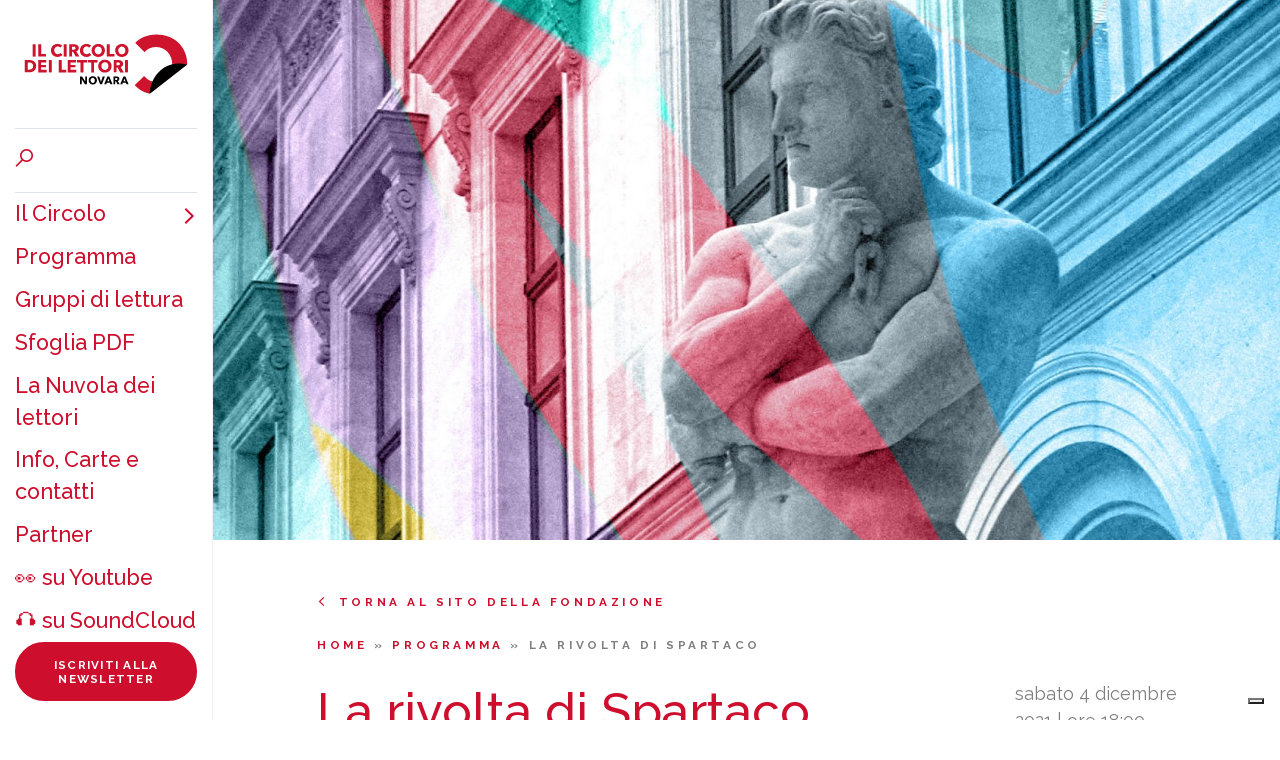

--- FILE ---
content_type: text/html; charset=UTF-8
request_url: https://novara.circololettori.it/la-rivolta-di-spartaco/
body_size: 12643
content:
<!DOCTYPE html>
<html lang="it-IT">
  <head>
  	<meta charset="UTF-8">
    <meta http-equiv="X-UA-Compatible" content="IE=edge,chrome=1" />
    <meta name="viewport" content="width=device-width, initial-scale=1">    
		<title>La rivolta di Spartaco - Circolo dei lettori / Novara</title>  
    <meta name='robots' content='index, follow, max-image-preview:large, max-snippet:-1, max-video-preview:-1' />

	<!-- This site is optimized with the Yoast SEO plugin v26.7 - https://yoast.com/wordpress/plugins/seo/ -->
	<link rel="canonical" href="https://novara.circololettori.it/la-rivolta-di-spartaco/" />
	<meta property="og:locale" content="it_IT" />
	<meta property="og:type" content="article" />
	<meta property="og:title" content="La rivolta di Spartaco - Circolo dei lettori / Novara" />
	<meta property="og:description" content="Con Giovanni Brizzi, nell&#039;ambito di Festival del Classico" />
	<meta property="og:url" content="https://novara.circololettori.it/la-rivolta-di-spartaco/" />
	<meta property="og:site_name" content="Circolo dei lettori / Novara" />
	<meta property="article:published_time" content="2021-11-23T16:33:05+00:00" />
	<meta property="article:modified_time" content="2021-11-29T16:21:56+00:00" />
	<meta property="og:image" content="https://novara.circololettori.it/wp-content/uploads/2021/11/la-rivolta-di-Spartaco-grafiche_sito_Classico21.jpg" />
	<meta property="og:image:width" content="1920" />
	<meta property="og:image:height" content="1080" />
	<meta property="og:image:type" content="image/jpeg" />
	<meta name="author" content="novello@circololettori.it" />
	<meta name="twitter:card" content="summary_large_image" />
	<meta name="twitter:label1" content="Scritto da" />
	<meta name="twitter:data1" content="novello@circololettori.it" />
	<meta name="twitter:label2" content="Tempo di lettura stimato" />
	<meta name="twitter:data2" content="1 minuto" />
	<script type="application/ld+json" class="yoast-schema-graph">{"@context":"https://schema.org","@graph":[{"@type":"Article","@id":"https://novara.circololettori.it/la-rivolta-di-spartaco/#article","isPartOf":{"@id":"https://novara.circololettori.it/la-rivolta-di-spartaco/"},"author":{"name":"novello@circololettori.it","@id":"https://novara.circololettori.it/#/schema/person/d5b6aaed6e62713bb659f354a772ee87"},"headline":"La rivolta di Spartaco","datePublished":"2021-11-23T16:33:05+00:00","dateModified":"2021-11-29T16:21:56+00:00","mainEntityOfPage":{"@id":"https://novara.circololettori.it/la-rivolta-di-spartaco/"},"wordCount":218,"image":{"@id":"https://novara.circololettori.it/la-rivolta-di-spartaco/#primaryimage"},"thumbnailUrl":"https://novara.circololettori.it/wp-content/uploads/2021/11/la-rivolta-di-Spartaco-grafiche_sito_Classico21.jpg","articleSection":["Default"],"inLanguage":"it-IT"},{"@type":"WebPage","@id":"https://novara.circololettori.it/la-rivolta-di-spartaco/","url":"https://novara.circololettori.it/la-rivolta-di-spartaco/","name":"La rivolta di Spartaco - Circolo dei lettori / Novara","isPartOf":{"@id":"https://novara.circololettori.it/#website"},"primaryImageOfPage":{"@id":"https://novara.circololettori.it/la-rivolta-di-spartaco/#primaryimage"},"image":{"@id":"https://novara.circololettori.it/la-rivolta-di-spartaco/#primaryimage"},"thumbnailUrl":"https://novara.circololettori.it/wp-content/uploads/2021/11/la-rivolta-di-Spartaco-grafiche_sito_Classico21.jpg","datePublished":"2021-11-23T16:33:05+00:00","dateModified":"2021-11-29T16:21:56+00:00","author":{"@id":"https://novara.circololettori.it/#/schema/person/d5b6aaed6e62713bb659f354a772ee87"},"breadcrumb":{"@id":"https://novara.circololettori.it/la-rivolta-di-spartaco/#breadcrumb"},"inLanguage":"it-IT","potentialAction":[{"@type":"ReadAction","target":["https://novara.circololettori.it/la-rivolta-di-spartaco/"]}]},{"@type":"ImageObject","inLanguage":"it-IT","@id":"https://novara.circololettori.it/la-rivolta-di-spartaco/#primaryimage","url":"https://novara.circololettori.it/wp-content/uploads/2021/11/la-rivolta-di-Spartaco-grafiche_sito_Classico21.jpg","contentUrl":"https://novara.circololettori.it/wp-content/uploads/2021/11/la-rivolta-di-Spartaco-grafiche_sito_Classico21.jpg","width":1920,"height":1080},{"@type":"BreadcrumbList","@id":"https://novara.circololettori.it/la-rivolta-di-spartaco/#breadcrumb","itemListElement":[{"@type":"ListItem","position":1,"name":"Home","item":"https://novara.circololettori.it/"},{"@type":"ListItem","position":2,"name":"La rivolta di Spartaco"}]},{"@type":"WebSite","@id":"https://novara.circololettori.it/#website","url":"https://novara.circololettori.it/","name":"Circolo dei lettori / Novara","description":"","potentialAction":[{"@type":"SearchAction","target":{"@type":"EntryPoint","urlTemplate":"https://novara.circololettori.it/?s={search_term_string}"},"query-input":{"@type":"PropertyValueSpecification","valueRequired":true,"valueName":"search_term_string"}}],"inLanguage":"it-IT"},{"@type":"Person","@id":"https://novara.circololettori.it/#/schema/person/d5b6aaed6e62713bb659f354a772ee87","name":"novello@circololettori.it","image":{"@type":"ImageObject","inLanguage":"it-IT","@id":"https://novara.circololettori.it/#/schema/person/image/","url":"https://secure.gravatar.com/avatar/d72efa55a89b815c71ceb0d94a21d62dcb6b04bce4c615d6e796d3e75d1a2801?s=96&d=mm&r=g","contentUrl":"https://secure.gravatar.com/avatar/d72efa55a89b815c71ceb0d94a21d62dcb6b04bce4c615d6e796d3e75d1a2801?s=96&d=mm&r=g","caption":"novello@circololettori.it"},"url":"https://novara.circololettori.it/author/novellocircololettori-it/"}]}</script>
	<!-- / Yoast SEO plugin. -->


<link rel='dns-prefetch' href='//cdn.iubenda.com' />
<link rel='dns-prefetch' href='//stackpath.bootstrapcdn.com' />
<link rel='dns-prefetch' href='//fonts.googleapis.com' />
<link rel="alternate" type="application/rss+xml" title="Circolo dei lettori / Novara &raquo; La rivolta di Spartaco Feed dei commenti" href="https://novara.circololettori.it/la-rivolta-di-spartaco/feed/" />
<link rel="alternate" title="oEmbed (JSON)" type="application/json+oembed" href="https://novara.circololettori.it/wp-json/oembed/1.0/embed?url=https%3A%2F%2Fnovara.circololettori.it%2Fla-rivolta-di-spartaco%2F" />
<link rel="alternate" title="oEmbed (XML)" type="text/xml+oembed" href="https://novara.circololettori.it/wp-json/oembed/1.0/embed?url=https%3A%2F%2Fnovara.circololettori.it%2Fla-rivolta-di-spartaco%2F&#038;format=xml" />
<style id='wp-img-auto-sizes-contain-inline-css' type='text/css'>
img:is([sizes=auto i],[sizes^="auto," i]){contain-intrinsic-size:3000px 1500px}
/*# sourceURL=wp-img-auto-sizes-contain-inline-css */
</style>
<style id='wp-block-library-inline-css' type='text/css'>
:root{--wp-block-synced-color:#7a00df;--wp-block-synced-color--rgb:122,0,223;--wp-bound-block-color:var(--wp-block-synced-color);--wp-editor-canvas-background:#ddd;--wp-admin-theme-color:#007cba;--wp-admin-theme-color--rgb:0,124,186;--wp-admin-theme-color-darker-10:#006ba1;--wp-admin-theme-color-darker-10--rgb:0,107,160.5;--wp-admin-theme-color-darker-20:#005a87;--wp-admin-theme-color-darker-20--rgb:0,90,135;--wp-admin-border-width-focus:2px}@media (min-resolution:192dpi){:root{--wp-admin-border-width-focus:1.5px}}.wp-element-button{cursor:pointer}:root .has-very-light-gray-background-color{background-color:#eee}:root .has-very-dark-gray-background-color{background-color:#313131}:root .has-very-light-gray-color{color:#eee}:root .has-very-dark-gray-color{color:#313131}:root .has-vivid-green-cyan-to-vivid-cyan-blue-gradient-background{background:linear-gradient(135deg,#00d084,#0693e3)}:root .has-purple-crush-gradient-background{background:linear-gradient(135deg,#34e2e4,#4721fb 50%,#ab1dfe)}:root .has-hazy-dawn-gradient-background{background:linear-gradient(135deg,#faaca8,#dad0ec)}:root .has-subdued-olive-gradient-background{background:linear-gradient(135deg,#fafae1,#67a671)}:root .has-atomic-cream-gradient-background{background:linear-gradient(135deg,#fdd79a,#004a59)}:root .has-nightshade-gradient-background{background:linear-gradient(135deg,#330968,#31cdcf)}:root .has-midnight-gradient-background{background:linear-gradient(135deg,#020381,#2874fc)}:root{--wp--preset--font-size--normal:16px;--wp--preset--font-size--huge:42px}.has-regular-font-size{font-size:1em}.has-larger-font-size{font-size:2.625em}.has-normal-font-size{font-size:var(--wp--preset--font-size--normal)}.has-huge-font-size{font-size:var(--wp--preset--font-size--huge)}.has-text-align-center{text-align:center}.has-text-align-left{text-align:left}.has-text-align-right{text-align:right}.has-fit-text{white-space:nowrap!important}#end-resizable-editor-section{display:none}.aligncenter{clear:both}.items-justified-left{justify-content:flex-start}.items-justified-center{justify-content:center}.items-justified-right{justify-content:flex-end}.items-justified-space-between{justify-content:space-between}.screen-reader-text{border:0;clip-path:inset(50%);height:1px;margin:-1px;overflow:hidden;padding:0;position:absolute;width:1px;word-wrap:normal!important}.screen-reader-text:focus{background-color:#ddd;clip-path:none;color:#444;display:block;font-size:1em;height:auto;left:5px;line-height:normal;padding:15px 23px 14px;text-decoration:none;top:5px;width:auto;z-index:100000}html :where(.has-border-color){border-style:solid}html :where([style*=border-top-color]){border-top-style:solid}html :where([style*=border-right-color]){border-right-style:solid}html :where([style*=border-bottom-color]){border-bottom-style:solid}html :where([style*=border-left-color]){border-left-style:solid}html :where([style*=border-width]){border-style:solid}html :where([style*=border-top-width]){border-top-style:solid}html :where([style*=border-right-width]){border-right-style:solid}html :where([style*=border-bottom-width]){border-bottom-style:solid}html :where([style*=border-left-width]){border-left-style:solid}html :where(img[class*=wp-image-]){height:auto;max-width:100%}:where(figure){margin:0 0 1em}html :where(.is-position-sticky){--wp-admin--admin-bar--position-offset:var(--wp-admin--admin-bar--height,0px)}@media screen and (max-width:600px){html :where(.is-position-sticky){--wp-admin--admin-bar--position-offset:0px}}

/*# sourceURL=wp-block-library-inline-css */
</style><style id='global-styles-inline-css' type='text/css'>
:root{--wp--preset--aspect-ratio--square: 1;--wp--preset--aspect-ratio--4-3: 4/3;--wp--preset--aspect-ratio--3-4: 3/4;--wp--preset--aspect-ratio--3-2: 3/2;--wp--preset--aspect-ratio--2-3: 2/3;--wp--preset--aspect-ratio--16-9: 16/9;--wp--preset--aspect-ratio--9-16: 9/16;--wp--preset--color--black: #000000;--wp--preset--color--cyan-bluish-gray: #abb8c3;--wp--preset--color--white: #ffffff;--wp--preset--color--pale-pink: #f78da7;--wp--preset--color--vivid-red: #cf2e2e;--wp--preset--color--luminous-vivid-orange: #ff6900;--wp--preset--color--luminous-vivid-amber: #fcb900;--wp--preset--color--light-green-cyan: #7bdcb5;--wp--preset--color--vivid-green-cyan: #00d084;--wp--preset--color--pale-cyan-blue: #8ed1fc;--wp--preset--color--vivid-cyan-blue: #0693e3;--wp--preset--color--vivid-purple: #9b51e0;--wp--preset--gradient--vivid-cyan-blue-to-vivid-purple: linear-gradient(135deg,rgb(6,147,227) 0%,rgb(155,81,224) 100%);--wp--preset--gradient--light-green-cyan-to-vivid-green-cyan: linear-gradient(135deg,rgb(122,220,180) 0%,rgb(0,208,130) 100%);--wp--preset--gradient--luminous-vivid-amber-to-luminous-vivid-orange: linear-gradient(135deg,rgb(252,185,0) 0%,rgb(255,105,0) 100%);--wp--preset--gradient--luminous-vivid-orange-to-vivid-red: linear-gradient(135deg,rgb(255,105,0) 0%,rgb(207,46,46) 100%);--wp--preset--gradient--very-light-gray-to-cyan-bluish-gray: linear-gradient(135deg,rgb(238,238,238) 0%,rgb(169,184,195) 100%);--wp--preset--gradient--cool-to-warm-spectrum: linear-gradient(135deg,rgb(74,234,220) 0%,rgb(151,120,209) 20%,rgb(207,42,186) 40%,rgb(238,44,130) 60%,rgb(251,105,98) 80%,rgb(254,248,76) 100%);--wp--preset--gradient--blush-light-purple: linear-gradient(135deg,rgb(255,206,236) 0%,rgb(152,150,240) 100%);--wp--preset--gradient--blush-bordeaux: linear-gradient(135deg,rgb(254,205,165) 0%,rgb(254,45,45) 50%,rgb(107,0,62) 100%);--wp--preset--gradient--luminous-dusk: linear-gradient(135deg,rgb(255,203,112) 0%,rgb(199,81,192) 50%,rgb(65,88,208) 100%);--wp--preset--gradient--pale-ocean: linear-gradient(135deg,rgb(255,245,203) 0%,rgb(182,227,212) 50%,rgb(51,167,181) 100%);--wp--preset--gradient--electric-grass: linear-gradient(135deg,rgb(202,248,128) 0%,rgb(113,206,126) 100%);--wp--preset--gradient--midnight: linear-gradient(135deg,rgb(2,3,129) 0%,rgb(40,116,252) 100%);--wp--preset--font-size--small: 13px;--wp--preset--font-size--medium: 20px;--wp--preset--font-size--large: 36px;--wp--preset--font-size--x-large: 42px;--wp--preset--spacing--20: 0.44rem;--wp--preset--spacing--30: 0.67rem;--wp--preset--spacing--40: 1rem;--wp--preset--spacing--50: 1.5rem;--wp--preset--spacing--60: 2.25rem;--wp--preset--spacing--70: 3.38rem;--wp--preset--spacing--80: 5.06rem;--wp--preset--shadow--natural: 6px 6px 9px rgba(0, 0, 0, 0.2);--wp--preset--shadow--deep: 12px 12px 50px rgba(0, 0, 0, 0.4);--wp--preset--shadow--sharp: 6px 6px 0px rgba(0, 0, 0, 0.2);--wp--preset--shadow--outlined: 6px 6px 0px -3px rgb(255, 255, 255), 6px 6px rgb(0, 0, 0);--wp--preset--shadow--crisp: 6px 6px 0px rgb(0, 0, 0);}:where(.is-layout-flex){gap: 0.5em;}:where(.is-layout-grid){gap: 0.5em;}body .is-layout-flex{display: flex;}.is-layout-flex{flex-wrap: wrap;align-items: center;}.is-layout-flex > :is(*, div){margin: 0;}body .is-layout-grid{display: grid;}.is-layout-grid > :is(*, div){margin: 0;}:where(.wp-block-columns.is-layout-flex){gap: 2em;}:where(.wp-block-columns.is-layout-grid){gap: 2em;}:where(.wp-block-post-template.is-layout-flex){gap: 1.25em;}:where(.wp-block-post-template.is-layout-grid){gap: 1.25em;}.has-black-color{color: var(--wp--preset--color--black) !important;}.has-cyan-bluish-gray-color{color: var(--wp--preset--color--cyan-bluish-gray) !important;}.has-white-color{color: var(--wp--preset--color--white) !important;}.has-pale-pink-color{color: var(--wp--preset--color--pale-pink) !important;}.has-vivid-red-color{color: var(--wp--preset--color--vivid-red) !important;}.has-luminous-vivid-orange-color{color: var(--wp--preset--color--luminous-vivid-orange) !important;}.has-luminous-vivid-amber-color{color: var(--wp--preset--color--luminous-vivid-amber) !important;}.has-light-green-cyan-color{color: var(--wp--preset--color--light-green-cyan) !important;}.has-vivid-green-cyan-color{color: var(--wp--preset--color--vivid-green-cyan) !important;}.has-pale-cyan-blue-color{color: var(--wp--preset--color--pale-cyan-blue) !important;}.has-vivid-cyan-blue-color{color: var(--wp--preset--color--vivid-cyan-blue) !important;}.has-vivid-purple-color{color: var(--wp--preset--color--vivid-purple) !important;}.has-black-background-color{background-color: var(--wp--preset--color--black) !important;}.has-cyan-bluish-gray-background-color{background-color: var(--wp--preset--color--cyan-bluish-gray) !important;}.has-white-background-color{background-color: var(--wp--preset--color--white) !important;}.has-pale-pink-background-color{background-color: var(--wp--preset--color--pale-pink) !important;}.has-vivid-red-background-color{background-color: var(--wp--preset--color--vivid-red) !important;}.has-luminous-vivid-orange-background-color{background-color: var(--wp--preset--color--luminous-vivid-orange) !important;}.has-luminous-vivid-amber-background-color{background-color: var(--wp--preset--color--luminous-vivid-amber) !important;}.has-light-green-cyan-background-color{background-color: var(--wp--preset--color--light-green-cyan) !important;}.has-vivid-green-cyan-background-color{background-color: var(--wp--preset--color--vivid-green-cyan) !important;}.has-pale-cyan-blue-background-color{background-color: var(--wp--preset--color--pale-cyan-blue) !important;}.has-vivid-cyan-blue-background-color{background-color: var(--wp--preset--color--vivid-cyan-blue) !important;}.has-vivid-purple-background-color{background-color: var(--wp--preset--color--vivid-purple) !important;}.has-black-border-color{border-color: var(--wp--preset--color--black) !important;}.has-cyan-bluish-gray-border-color{border-color: var(--wp--preset--color--cyan-bluish-gray) !important;}.has-white-border-color{border-color: var(--wp--preset--color--white) !important;}.has-pale-pink-border-color{border-color: var(--wp--preset--color--pale-pink) !important;}.has-vivid-red-border-color{border-color: var(--wp--preset--color--vivid-red) !important;}.has-luminous-vivid-orange-border-color{border-color: var(--wp--preset--color--luminous-vivid-orange) !important;}.has-luminous-vivid-amber-border-color{border-color: var(--wp--preset--color--luminous-vivid-amber) !important;}.has-light-green-cyan-border-color{border-color: var(--wp--preset--color--light-green-cyan) !important;}.has-vivid-green-cyan-border-color{border-color: var(--wp--preset--color--vivid-green-cyan) !important;}.has-pale-cyan-blue-border-color{border-color: var(--wp--preset--color--pale-cyan-blue) !important;}.has-vivid-cyan-blue-border-color{border-color: var(--wp--preset--color--vivid-cyan-blue) !important;}.has-vivid-purple-border-color{border-color: var(--wp--preset--color--vivid-purple) !important;}.has-vivid-cyan-blue-to-vivid-purple-gradient-background{background: var(--wp--preset--gradient--vivid-cyan-blue-to-vivid-purple) !important;}.has-light-green-cyan-to-vivid-green-cyan-gradient-background{background: var(--wp--preset--gradient--light-green-cyan-to-vivid-green-cyan) !important;}.has-luminous-vivid-amber-to-luminous-vivid-orange-gradient-background{background: var(--wp--preset--gradient--luminous-vivid-amber-to-luminous-vivid-orange) !important;}.has-luminous-vivid-orange-to-vivid-red-gradient-background{background: var(--wp--preset--gradient--luminous-vivid-orange-to-vivid-red) !important;}.has-very-light-gray-to-cyan-bluish-gray-gradient-background{background: var(--wp--preset--gradient--very-light-gray-to-cyan-bluish-gray) !important;}.has-cool-to-warm-spectrum-gradient-background{background: var(--wp--preset--gradient--cool-to-warm-spectrum) !important;}.has-blush-light-purple-gradient-background{background: var(--wp--preset--gradient--blush-light-purple) !important;}.has-blush-bordeaux-gradient-background{background: var(--wp--preset--gradient--blush-bordeaux) !important;}.has-luminous-dusk-gradient-background{background: var(--wp--preset--gradient--luminous-dusk) !important;}.has-pale-ocean-gradient-background{background: var(--wp--preset--gradient--pale-ocean) !important;}.has-electric-grass-gradient-background{background: var(--wp--preset--gradient--electric-grass) !important;}.has-midnight-gradient-background{background: var(--wp--preset--gradient--midnight) !important;}.has-small-font-size{font-size: var(--wp--preset--font-size--small) !important;}.has-medium-font-size{font-size: var(--wp--preset--font-size--medium) !important;}.has-large-font-size{font-size: var(--wp--preset--font-size--large) !important;}.has-x-large-font-size{font-size: var(--wp--preset--font-size--x-large) !important;}
/*# sourceURL=global-styles-inline-css */
</style>

<style id='classic-theme-styles-inline-css' type='text/css'>
/*! This file is auto-generated */
.wp-block-button__link{color:#fff;background-color:#32373c;border-radius:9999px;box-shadow:none;text-decoration:none;padding:calc(.667em + 2px) calc(1.333em + 2px);font-size:1.125em}.wp-block-file__button{background:#32373c;color:#fff;text-decoration:none}
/*# sourceURL=/wp-includes/css/classic-themes.min.css */
</style>
<link rel='stylesheet' id='css/fonts-css' href='https://fonts.googleapis.com/css?family=Raleway%3A400%2C500%2C500i%2C600%2C700&#038;ver=6.9' type='text/css' media='all' />
<link rel='stylesheet' id='css/bootstrap-css' href='https://stackpath.bootstrapcdn.com/bootstrap/4.2.1/css/bootstrap.min.css?ver=6.9' type='text/css' media='all' />
<link rel='stylesheet' id='css/fontastic-css' href='https://novara.circololettori.it/wp-content/themes/circololettori_novara/fontastic/styles.css?ver=6.9' type='text/css' media='all' />
<link rel='stylesheet' id='css/style-css' href='https://novara.circololettori.it/wp-content/themes/circololettori_novara/style.css?ver=6.9' type='text/css' media='all' />
<script type="text/javascript" id="real3d-flipbook-global-js-extra">
/* <![CDATA[ */
var flipbookOptions_global = {"pages":[],"pdfUrl":"","printPdfUrl":"","tableOfContent":[],"id":"","bookId":"","date":"","lightboxThumbnailUrl":"","mode":"normal","viewMode":"webgl","pageTextureSize":"2048","pageTextureSizeSmall":"1024","pageTextureSizeMobile":"","pageTextureSizeMobileSmall":"1000","minPixelRatio":"1","pdfTextLayer":"true","zoomMin":"0.9","zoomStep":"2","zoomSize":"","zoomReset":"false","doubleClickZoom":"true","pageDrag":"true","singlePageMode":"false","pageFlipDuration":"1","sound":"true","startPage":"1","pageNumberOffset":"0","deeplinking":{"enabled":"false","prefix":""},"responsiveView":"true","responsiveViewTreshold":"768","responsiveViewRatio":"1","cover":"true","backCover":"true","scaleCover":"false","pageCaptions":"false","height":"400","responsiveHeight":"true","containerRatio":"","thumbnailsOnStart":"false","contentOnStart":"false","searchOnStart":"","searchResultsThumbs":"false","tableOfContentCloseOnClick":"true","thumbsCloseOnClick":"true","autoplayOnStart":"false","autoplayInterval":"3000","autoplayLoop":"true","autoplayStartPage":"1","rightToLeft":"false","pageWidth":"","pageHeight":"","thumbSize":"130","logoImg":"","logoUrl":"","logoUrlTarget":"","logoCSS":"position:absolute;left:0;top:0;","menuSelector":"","zIndex":"auto","preloaderText":"","googleAnalyticsTrackingCode":"","pdfBrowserViewerIfIE":"false","modeMobile":"","viewModeMobile":"","aspectMobile":"","aspectRatioMobile":"","singlePageModeIfMobile":"false","logoHideOnMobile":"false","mobile":{"thumbnailsOnStart":"false","contentOnStart":"false","pagesInMemory":"6","bitmapResizeHeight":"","bitmapResizeQuality":"","currentPage":{"enabled":"false"},"pdfUrl":""},"lightboxCssClass":"","lightboxLink":"","lightboxLinkNewWindow":"true","lightboxBackground":"rgb(81, 85, 88)","lightboxBackgroundPattern":"","lightboxBackgroundImage":"","lightboxContainerCSS":"display:inline-block;padding:10px;","lightboxThumbnailHeight":"150","lightboxThumbnailUrlCSS":"display:block;","lightboxThumbnailInfo":"false","lightboxThumbnailInfoText":"","lightboxThumbnailInfoCSS":"top: 0;  width: 100%; height: 100%; font-size: 16px; color: #000; background: rgba(255,255,255,.8); ","showTitle":"false","showDate":"false","hideThumbnail":"false","lightboxText":"","lightboxTextCSS":"display:block;","lightboxTextPosition":"top","lightBoxOpened":"false","lightBoxFullscreen":"false","lightboxStartPage":"","lightboxMarginV":"0","lightboxMarginH":"0","lights":"true","lightPositionX":"0","lightPositionY":"150","lightPositionZ":"1400","lightIntensity":"0.6","shadows":"true","shadowMapSize":"2048","shadowOpacity":"0.2","shadowDistance":"15","pageHardness":"2","coverHardness":"2","pageRoughness":"1","pageMetalness":"0","pageSegmentsW":"6","pageSegmentsH":"1","pagesInMemory":"20","bitmapResizeHeight":"","bitmapResizeQuality":"","pageMiddleShadowSize":"2","pageMiddleShadowColorL":"#999999","pageMiddleShadowColorR":"#777777","antialias":"false","pan":"0","tilt":"0","rotateCameraOnMouseDrag":"true","panMax":"20","panMin":"-20","tiltMax":"0","tiltMin":"-60","currentPage":{"enabled":"true","title":"Current page","hAlign":"left","vAlign":"top"},"btnAutoplay":{"enabled":"true","title":"Autoplay","icon":"fa-play","iconAlt":"fa-pause","icon2":"play_arrow","iconAlt2":"pause"},"btnNext":{"enabled":"true","title":"Next Page","icon":"fa-chevron-right","icon2":"chevron_right"},"btnLast":{"enabled":"false","title":"Last Page","icon":"fa-angle-double-right","icon2":"last_page"},"btnPrev":{"enabled":"true","title":"Previous Page","icon":"fa-chevron-left","icon2":"chevron_left"},"btnFirst":{"enabled":"false","title":"First Page","icon":"fa-angle-double-left","icon2":"first_page"},"btnZoomIn":{"enabled":"true","title":"Zoom in","icon":"fa-plus","icon2":"zoom_in"},"btnZoomOut":{"enabled":"true","title":"Zoom out","icon":"fa-minus","icon2":"zoom_out"},"btnToc":{"enabled":"true","title":"Table of Contents","icon":"fa-list-ol","icon2":"toc"},"btnThumbs":{"enabled":"true","title":"Pages","icon":"fa-th-large","icon2":"view_module"},"btnShare":{"enabled":"true","title":"Share","icon":"fa-share-alt","icon2":"share"},"btnNotes":{"enabled":"false","title":"Notes"},"btnDownloadPages":{"enabled":"false","url":"","title":"Download pages","icon":"fa-download","icon2":"file_download"},"btnDownloadPdf":{"enabled":"false","url":"","title":"Download PDF","forceDownload":"true","openInNewWindow":"true","icon":"fa-file","icon2":"picture_as_pdf"},"btnSound":{"enabled":"true","title":"Sound","icon":"fa-volume-up","iconAlt":"fa-volume-off","icon2":"volume_up","iconAlt2":"volume_mute"},"btnExpand":{"enabled":"true","title":"Toggle fullscreen","icon":"fa-expand","iconAlt":"fa-compress","icon2":"fullscreen","iconAlt2":"fullscreen_exit"},"btnSingle":{"enabled":"true","title":"Toggle single page"},"btnSearch":{"enabled":"false","title":"Search","icon":"fas fa-search","icon2":"search"},"search":{"enabled":"false","title":"Search"},"btnBookmark":{"enabled":"false","title":"Bookmark","icon":"fas fa-bookmark","icon2":"bookmark"},"btnPrint":{"enabled":"true","title":"Print","icon":"fa-print","icon2":"print"},"btnTools":{"enabled":"true","title":"Tools"},"btnClose":{"enabled":"true","title":"Close"},"whatsapp":{"enabled":"true"},"twitter":{"enabled":"true","url":"","description":""},"facebook":{"enabled":"true","url":"","description":"","title":"","image":"","caption":""},"pinterest":{"enabled":"true","url":"","image":"","description":""},"email":{"enabled":"true","url":"","description":""},"linkedin":{"enabled":"true"},"digg":{"enabled":"false"},"reddit":{"enabled":"false"},"shareUrl":"","shareTitle":"","shareImage":"","layout":"1","icons":"FontAwesome","skin":"light","useFontAwesome5":"true","sideNavigationButtons":"true","menuNavigationButtons":"false","backgroundColor":"rgb(81, 85, 88)","backgroundPattern":"","backgroundImage":"","backgroundTransparent":"false","menuBackground":"","menuShadow":"","menuMargin":"0","menuPadding":"0","menuOverBook":"false","menuFloating":"false","menuTransparent":"false","menu2Background":"","menu2Shadow":"","menu2Margin":"0","menu2Padding":"0","menu2OverBook":"true","menu2Floating":"false","menu2Transparent":"true","skinColor":"","skinBackground":"","hideMenu":"false","menuAlignHorizontal":"center","btnColor":"","btnColorHover":"","btnBackground":"none","btnRadius":"0","btnMargin":"0","btnSize":"14","btnPaddingV":"10","btnPaddingH":"10","btnShadow":"","btnTextShadow":"","btnBorder":"","arrowColor":"#fff","arrowColorHover":"#fff","arrowBackground":"rgba(0,0,0,0)","arrowBackgroundHover":"rgba(0, 0, 0, .15)","arrowRadius":"4","arrowMargin":"4","arrowSize":"40","arrowPadding":"10","arrowTextShadow":"0px 0px 1px rgba(0, 0, 0, 1)","arrowBorder":"","closeBtnColorHover":"#FFF","closeBtnBackground":"rgba(0,0,0,.4)","closeBtnRadius":"0","closeBtnMargin":"0","closeBtnSize":"20","closeBtnPadding":"5","closeBtnTextShadow":"","closeBtnBorder":"","floatingBtnColor":"","floatingBtnColorHover":"","floatingBtnBackground":"","floatingBtnBackgroundHover":"","floatingBtnRadius":"","floatingBtnMargin":"","floatingBtnSize":"","floatingBtnPadding":"","floatingBtnShadow":"","floatingBtnTextShadow":"","floatingBtnBorder":"","currentPageMarginV":"5","currentPageMarginH":"5","arrowsAlwaysEnabledForNavigation":"false","arrowsDisabledNotFullscreen":"true","touchSwipeEnabled":"true","fitToWidth":"false","rightClickEnabled":"true","linkColor":"rgba(0, 0, 0, 0)","linkColorHover":"rgba(255, 255, 0, 1)","linkOpacity":"0.4","linkTarget":"_blank","pdfAutoLinks":"false","disableRange":"false","strings":{"print":"Print","printLeftPage":"Print left page","printRightPage":"Print right page","printCurrentPage":"Print current page","printAllPages":"Print all pages","download":"Download","downloadLeftPage":"Download left page","downloadRightPage":"Download right page","downloadCurrentPage":"Download current page","downloadAllPages":"Download all pages","bookmarks":"Bookmarks","bookmarkLeftPage":"Bookmark left page","bookmarkRightPage":"Bookmark right page","bookmarkCurrentPage":"Bookmark current page","search":"Search","findInDocument":"Find in document","pagesFoundContaining":"pages found containing","noMatches":"No matches","matchesFound":"matches found","page":"Page","matches":"matches","thumbnails":"Thumbnails","tableOfContent":"Table of Contents","share":"Share","pressEscToClose":"Press ESC to close","password":"Password","addNote":"Add note","typeInYourNote":"Type in your note..."},"access":"free","backgroundMusic":"","cornerCurl":"false","pdfTools":{"pageHeight":1500,"thumbHeight":200,"quality":0.8,"textLayer":"true","autoConvert":"true"},"slug":"","convertPDFLinks":"true","convertPDFLinksWithClass":"","convertPDFLinksWithoutClass":"","overridePDFEmbedder":"true","overrideDflip":"true","overrideWonderPDFEmbed":"true","override3DFlipBook":"true","overridePDFjsViewer":"true","resumeReading":"false","previewPages":"","previewMode":"","pageTextureSizeTreshold":"1024","textLayer":"false","pdfPageScale":"","aspectRatio":"2","pdfBrowserViewerIfMobile":"false","pdfBrowserViewerFullscreen":"true","pdfBrowserViewerFullscreenTarget":"_blank","btnTocIfMobile":"true","btnThumbsIfMobile":"true","btnShareIfMobile":"false","btnDownloadPagesIfMobile":"true","btnDownloadPdfIfMobile":"true","btnSoundIfMobile":"false","btnExpandIfMobile":"true","btnPrintIfMobile":"false","lightboxCSS":"","lightboxCloseOnClick":"false","btnSelect":{"enabled":"true","icon":"fas fa-i-cursor","icon2":"text_format","title":"Select tool"},"google_plus":{"enabled":"true","url":""},"theme":"default","sideBtnColor":"#fff","sideBtnBackground":"rgba(0,0,0,.3)","sideBtnRadius":"0","sideBtnMargin":"0","sideBtnSize":"30","sideBtnPaddingV":"5","sideBtnPaddingH":"5","sideBtnShadow":"","sideBtnTextShadow":"","sideBtnBorder":"","closeBtnColor":"#FFF"};
//# sourceURL=real3d-flipbook-global-js-extra
/* ]]> */
</script>

<script  type="text/javascript" class=" _iub_cs_skip" type="text/javascript" id="iubenda-head-inline-scripts-0">
/* <![CDATA[ */

var _iub = _iub || [];
_iub.csConfiguration = {"floatingPreferencesButtonDisplay":"bottom-right","perPurposeConsent":true,"siteId":2338651,"whitelabel":false,"cookiePolicyId":78899767,"lang":"it", "banner":{ "acceptButtonCaptionColor":"#FFFFFF","acceptButtonColor":"#0073CE","acceptButtonDisplay":true,"backgroundColor":"#FFFFFF","closeButtonRejects":true,"customizeButtonCaptionColor":"#4D4D4D","customizeButtonColor":"#DADADA","customizeButtonDisplay":true,"explicitWithdrawal":true,"listPurposes":true,"position":"float-top-right","textColor":"#000000" }};

//# sourceURL=iubenda-head-inline-scripts-0
/* ]]> */
</script>
<script  type="text/javascript" charset="UTF-8" async="" class=" _iub_cs_skip" type="text/javascript" src="//cdn.iubenda.com/cs/iubenda_cs.js?ver=3.12.5" id="iubenda-head-scripts-0-js"></script>
<script type="text/javascript" src="https://novara.circololettori.it/wp-includes/js/jquery/jquery.min.js?ver=3.7.1" id="jquery-core-js"></script>
<script type="text/javascript" src="https://novara.circololettori.it/wp-includes/js/jquery/jquery-migrate.min.js?ver=3.4.1" id="jquery-migrate-js"></script>
<link rel="https://api.w.org/" href="https://novara.circololettori.it/wp-json/" /><link rel="alternate" title="JSON" type="application/json" href="https://novara.circololettori.it/wp-json/wp/v2/posts/61067" /><link rel="EditURI" type="application/rsd+xml" title="RSD" href="https://novara.circololettori.it/xmlrpc.php?rsd" />
<link rel='shortlink' href='https://novara.circololettori.it/?p=61067' />
<!-- WordPress Most Popular --><script type="text/javascript">/* <![CDATA[ */ jQuery.post("https://novara.circololettori.it/wp-admin/admin-ajax.php", { action: "wmp_update", id: 61067, token: "6bf73ee95a" }); /* ]]> */</script><!-- /WordPress Most Popular --><link rel="icon" href="https://novara.circololettori.it/wp-content/uploads/2023/07/favicon-rosso_nero.png" sizes="32x32" />
<link rel="icon" href="https://novara.circololettori.it/wp-content/uploads/2023/07/favicon-rosso_nero.png" sizes="192x192" />
<link rel="apple-touch-icon" href="https://novara.circololettori.it/wp-content/uploads/2023/07/favicon-rosso_nero.png" />
<meta name="msapplication-TileImage" content="https://novara.circololettori.it/wp-content/uploads/2023/07/favicon-rosso_nero.png" />
    
    <!-- Google tag (GA4) -->
    <!-- Google tag (gtag.js) -->
<script async src="https://www.googletagmanager.com/gtag/js?id=G-4D1J1GYCFE"></script>
<script>
  window.dataLayer = window.dataLayer || [];
  function gtag(){dataLayer.push(arguments);}
  gtag('js', new Date());

  gtag('config', 'G-4D1J1GYCFE');
</script>
  </head>

  <body class="wp-singular post-template-default single single-post postid-61067 single-format-standard wp-theme-circololettori_novara">

  <div class="row no-gutters"><div id="menu-mobile" class="col-12 d-md-none d-flex justify-content-between align-items-center"><a href="https://novara.circololettori.it/" class="logo" title="Circolo dei lettori / Novara"></a><div class="hamburger"><span></span></div><nav class="menu-item-mobile col-12 d-md-none"><div class="d-flex flex-column h-100"><div class="border-bottom"><div class="p-3"><a search="search" class="circolo-search"></a></div></div><nav class="pb-5 flex-grow-1 d-flex flex-column"><ul id="menu-principale" class="menu"><li id="menu-item-57536" class="menu-item menu-item-type-custom menu-item-object-custom menu-item-has-children menu-item-57536"><a href="http://#">Il Circolo</a>
<ul class="sub-menu">
	<li id="menu-item-57538" class="back menu-item menu-item-type-custom menu-item-object-custom menu-item-57538"><a href="http://#">TORNA INDIETRO</a></li>
	<li id="menu-item-57539" class="menu-item menu-item-type-custom menu-item-object-custom menu-item-57539"><a href="http://#">Il Circolo</a></li>
	<li id="menu-item-57537" class="menu-item menu-item-type-post_type menu-item-object-page menu-item-57537"><a href="https://novara.circololettori.it/il-circolo/che-cose/">Che cos’è</a></li>
</ul>
</li>
<li id="menu-item-57540" class="menu-item menu-item-type-post_type menu-item-object-page menu-item-57540"><a href="https://novara.circololettori.it/eventi/">Programma</a></li>
<li id="menu-item-62378" class="menu-item menu-item-type-post_type menu-item-object-page menu-item-62378"><a href="https://novara.circololettori.it/gruppi-di-lettura/">Gruppi di lettura</a></li>
<li id="menu-item-65111" class="menu-item menu-item-type-post_type menu-item-object-page menu-item-65111"><a href="https://novara.circololettori.it/programma-sfogliabile/">Sfoglia PDF</a></li>
<li id="menu-item-64748" class="menu-item menu-item-type-custom menu-item-object-custom menu-item-64748"><a target="_blank" href="http://novara.circololettori.it/nuvola-dei-lettori">La Nuvola dei lettori</a></li>
<li id="menu-item-57547" class="menu-item menu-item-type-post_type menu-item-object-page menu-item-57547"><a href="https://novara.circololettori.it/contatti/">Info, Carte e contatti</a></li>
<li id="menu-item-57550" class="menu-item menu-item-type-post_type menu-item-object-page menu-item-57550"><a href="https://novara.circololettori.it/partner/">Partner</a></li>
<li id="menu-item-61134" class="menu-item menu-item-type-custom menu-item-object-custom menu-item-61134"><a href="https://www.youtube.com/c/FondazioneCircolodeilettori/videos">👀 su Youtube</a></li>
<li id="menu-item-61135" class="menu-item menu-item-type-custom menu-item-object-custom menu-item-61135"><a href="https://soundcloud.com/circololettori">🎧 su SoundCloud</a></li>
</ul></nav><div class="pb-3 mx-3"><div class="newsletter"><a class="btn acf acf-btn my-0" href="https://circololettori.it/newsletter/" target="_blank" title="Iscriviti alla newsletter">Iscriviti alla newsletter</a></div></div><div class="py-3 mx-3 border-top"><div class="social"><a href="https://www.instagram.com/circololettorinovara/" target="_blank" title="Instagram"><i class="circolo-instagram mr-3" aria-hidden="true"></i></a><a href="https://www.facebook.com/ilcircolodeilettorinovara/" target="_blank" title="Facebook"><i class="circolo-facebook mr-3" aria-hidden="true"></i></a><a href="https://open.spotify.com/show/373l61TEv0jMEHk8cOYPmY" target="_blank" title="Spotify"><i class="circolo-spotify mr-3" aria-hidden="true"></i></a><a href="https://www.youtube.com/channel/UC-gmvAbd6dmsr7OcYfv0aRg" target="_blank" title="YouTube"><i class="circolo-youtube mr-3" aria-hidden="true"></i></a><a href="https://www.flickr.com/photos/ilcircolodeilettori/" target="_blank" title="Flickr"><i class="circolo-flickr mr-3" aria-hidden="true"></i></a></div></div></div></nav></div><div id="sidebar" class="col-12 col-md-3 col-lg-2 d-none d-md-flex flex-column position-fixed"><div class="container-fluid flex-grow-1 d-flex flex-column" style=""><div class="border-bottom py-2"><a href="https://novara.circololettori.it/" class="logo" title="Circolo dei lettori / Novara"></a></div><div class="border-bottom"><div class="py-3"><a href="https://novara.circololettori.it/ricerca" class="circolo-search"></a></div></div><nav id="primary-nav" class="flex-grow-1 d-flex flex-column"><ul id="primary-menu" class="flex-grow-1 translate-0"><li class="menu-item menu-item-type-custom menu-item-object-custom menu-item-has-children menu-item-57536"><a href="http://#">Il Circolo</a>
<ul class="sub-menu">
	<li class="back menu-item menu-item-type-custom menu-item-object-custom menu-item-57538"><a href="http://#">TORNA INDIETRO</a></li>
	<li class="menu-item menu-item-type-custom menu-item-object-custom menu-item-57539"><a href="http://#">Il Circolo</a></li>
	<li class="menu-item menu-item-type-post_type menu-item-object-page menu-item-57537"><a href="https://novara.circololettori.it/il-circolo/che-cose/">Che cos’è</a></li>
</ul>
</li>
<li class="menu-item menu-item-type-post_type menu-item-object-page menu-item-57540"><a href="https://novara.circololettori.it/eventi/">Programma</a></li>
<li class="menu-item menu-item-type-post_type menu-item-object-page menu-item-62378"><a href="https://novara.circololettori.it/gruppi-di-lettura/">Gruppi di lettura</a></li>
<li class="menu-item menu-item-type-post_type menu-item-object-page menu-item-65111"><a href="https://novara.circololettori.it/programma-sfogliabile/">Sfoglia PDF</a></li>
<li class="menu-item menu-item-type-custom menu-item-object-custom menu-item-64748"><a target="_blank" href="http://novara.circololettori.it/nuvola-dei-lettori">La Nuvola dei lettori</a></li>
<li class="menu-item menu-item-type-post_type menu-item-object-page menu-item-57547"><a href="https://novara.circololettori.it/contatti/">Info, Carte e contatti</a></li>
<li class="menu-item menu-item-type-post_type menu-item-object-page menu-item-57550"><a href="https://novara.circololettori.it/partner/">Partner</a></li>
<li class="menu-item menu-item-type-custom menu-item-object-custom menu-item-61134"><a href="https://www.youtube.com/c/FondazioneCircolodeilettori/videos">👀 su Youtube</a></li>
<li class="menu-item menu-item-type-custom menu-item-object-custom menu-item-61135"><a href="https://soundcloud.com/circololettori">🎧 su SoundCloud</a></li>
</ul></nav><div class="newsletter mb-3"><a class="btn acf acf-btn my-0" href="https://circololettori.it/newsletter/" target="_blank" title="Iscriviti alla newsletter">Iscriviti alla newsletter</a></div><div class="py-3"><div class="social d-flex flex-wrap"><a href="https://www.instagram.com/circololettorinovara/" target="_blank" title="Instagram"><i class="circolo-instagram mr-3" aria-hidden="true"></i></a><a href="https://www.facebook.com/ilcircolodeilettorinovara/" target="_blank" title="Facebook"><i class="circolo-facebook mr-3" aria-hidden="true"></i></a><a href="https://open.spotify.com/show/373l61TEv0jMEHk8cOYPmY" target="_blank" title="Spotify"><i class="circolo-spotify mr-3" aria-hidden="true"></i></a><a href="https://www.youtube.com/channel/UC-gmvAbd6dmsr7OcYfv0aRg" target="_blank" title="YouTube"><i class="circolo-youtube mr-3" aria-hidden="true"></i></a><a href="https://www.flickr.com/photos/ilcircolodeilettori/" target="_blank" title="Flickr"><i class="circolo-flickr mr-3" aria-hidden="true"></i></a></div></div></div></div><div class="col-12 col-lg-10 offset-lg-2 col-md-9 offset-md-3"><main class="container-fluid"><div class="single-thumbnail row no-gutters mx-n15px"><div class="col-12"><img width="1600" height="900" src="https://novara.circololettori.it/wp-content/uploads/2021/11/la-rivolta-di-Spartaco-grafiche_sito_Classico21-1600x900.jpg" class="attachment-large size-large wp-post-image" alt="" decoding="async" fetchpriority="high" srcset="https://novara.circololettori.it/wp-content/uploads/2021/11/la-rivolta-di-Spartaco-grafiche_sito_Classico21-1600x900.jpg 1600w, https://novara.circololettori.it/wp-content/uploads/2021/11/la-rivolta-di-Spartaco-grafiche_sito_Classico21-768x432.jpg 768w, https://novara.circololettori.it/wp-content/uploads/2021/11/la-rivolta-di-Spartaco-grafiche_sito_Classico21-1536x864.jpg 1536w, https://novara.circololettori.it/wp-content/uploads/2021/11/la-rivolta-di-Spartaco-grafiche_sito_Classico21-320x180.jpg 320w, https://novara.circololettori.it/wp-content/uploads/2021/11/la-rivolta-di-Spartaco-grafiche_sito_Classico21.jpg 1920w" sizes="(max-width: 1600px) 100vw, 1600px" /></div></div><div class="single-content row"><div class="col-12 col-xl-10 offset-xl-1"><div class="row single-breadcrumb mt-5 mb-4"><div class="col-12 col-xl-7 mb-4"><a class="circolo-arrow-left" href="https://www.circololettori.it/" target="_blank">Torna al sito della Fondazione</a></div><div class="col-12 col-xl-7"><span><a class="" href="https://novara.circololettori.it"> Home </a></span><span> » </span><span><a class="" href="https://novara.circololettori.it/eventi"> Programma </a></span><span> » </span>La rivolta di Spartaco<span></span></div></div><main class="row"><div class="col-12"><div class="row d-lg-none mb-4"><div class="col-2 d-flex flex-column justify-content-center px-1">	
							<img class="m-0" src="https://novara.circololettori.it/wp-content/themes/circololettori_novara/files/icons/pin.png" alt="" >
					</div><div class="col-10 px-2"><span class="d-block">sabato 4 dicembre 2021 | ore 18:00</span><span class="d-block">il Circolo dei lettori, via F.lli Rosselli 20, Novara</span></div></div></div><article id="post-61067" class="col-12 col-xl-8"><div class="single-header mb-4"><h1>La rivolta di Spartaco</h1></div><div class="single-content mb-5"><h5><span style="font-weight: 400;">con</span> <b>Giovanni Brizzi</b>, a partire da <em>Ribelli contro Roma. Gli schiavi, Spartaco, l&#8217;altra Italia</em> (il Mulino)<br />
<b></b>nell&#8217;ambito di <a href="https://festivaldelclassico.it/" target="_blank" rel="noopener">Festival del Classico</a></h5>
<p>Il nome di Spartaco è legato alla terza e più nota delle guerre cosiddette servili che fra II e I secolo a.C. tormentarono lo Stato romano. In gioco non c’erano solo i diritti degli schiavi, ma anche il malcontento delle popolazioni meridionali, soprattutto appenniniche – la “seconda Italia” -, che reclamavano la cittadinanza. Sotto la guida del gladiatore ribelle si radunarono istanze di libertà e integrazione, appartenenza e autodeterminazione.</p>
<p>&nbsp;</p>
<hr />
<h5 style="text-align: right;">📌ingresso libero fino a esaurimento posti<br />
👀 con la <a href="https://shop.circololettori.it/categoria-prodotto/carte-circolo/" target="_blank" rel="noopener">Carta Plus</a> puoi prenotare il tuo posto in sala: acquistala sullo <a href="https://shop.circololettori.it/categoria-prodotto/carte-circolo/" target="_blank" rel="noopener">shop online</a> o al Circolo</h5>
<hr />
<p style="text-align: right;"><em>Come da DPCM, per entrare al Circolo e anche per accedere agli incontri, a partire dai 12 anni, è necessario essere muniti di <b>Green Pass</b>:</em><em> mostra il QR Code digitale o cartaceo apposto sulla tua certificazione verde (il personale incaricato potrà chiederti di esibire anche un documento d’identità); </em><em>la validità della certificazione sarà comprovata tramite l’App “Verifica C19”. </em><em>È obbligatorio, a partire dai 6 anni, indossare la <b>mascherina </b>anche in sala (dispositivo medico: chirurgica o FFP2; no di stoffa).</em></p>
<p style="text-align: center;"><strong>Per continuare a offrirti cultura<br />
tutti i giorni, per tutt*,<br />
</strong><strong>abbiamo bisogno anche di te.</strong><br />
<span style="text-decoration: underline;"><a href="https://www.circololettori.it/donazioni/" target="_blank" rel="noopener noreferrer"><strong>Dona al Circolo dei lettori!</strong></a></span></p>
</div></article><aside class="col-12 col-xl-3 offset-xl-1"><div class="row d-none d-lg-flex mb-4"><div class="col-2 d-flex flex-column justify-content-center px-1">	
								<img class="m-0" src="https://novara.circololettori.it/wp-content/themes/circololettori_novara/files/icons/pin.png" alt="" >
						</div><div class="col-10 px-2"><span class="d-block">sabato 4 dicembre 2021 | ore 18:00</span><span class="d-block">il Circolo dei lettori, via F.lli Rosselli 20, Novara</span></div></div><div class="single-share link-social"><h3 class="py-2 border-bottom">Condividi</h3><a href="https://www.facebook.com/sharer.php?u=https://novara.circololettori.it/la-rivolta-di-spartaco/" target="_blank" title="Facebook"><i class="circolo-facebook mr-2" aria-hidden="true"></i></a><a href="https://twitter.com/share?url=https://novara.circololettori.it/la-rivolta-di-spartaco/&amp;text=La rivolta di Spartaco" target="_blank" title="Twitter"><i class="circolo-twitter mr-2" aria-hidden="true"></i></a><a href="whatsapp://send?text=https://novara.circololettori.it/la-rivolta-di-spartaco/" title="Whatsapp"><i class="circolo-whatsapp mr-2" aria-hidden="true"></i></a></div></aside>
<div class="widget-social">

    <div class="icons">
        <a href="https://www.instagram.com/circololettorinovara/" target="_blank" title="Instagram"><i class="circolo-instagram mr-3" aria-hidden="true"></i></a><a href="https://www.facebook.com/ilcircolodeilettorinovara/" target="_blank" title="Facebook"><i class="circolo-facebook mr-3" aria-hidden="true"></i></a><a href="https://open.spotify.com/show/373l61TEv0jMEHk8cOYPmY" target="_blank" title="Spotify"><i class="circolo-spotify mr-3" aria-hidden="true"></i></a><a href="https://www.youtube.com/channel/UC-gmvAbd6dmsr7OcYfv0aRg" target="_blank" title="YouTube"><i class="circolo-youtube mr-3" aria-hidden="true"></i></a><a href="https://www.flickr.com/photos/ilcircolodeilettori/" target="_blank" title="Flickr"><i class="circolo-flickr mr-3" aria-hidden="true"></i></a>    </div>

    <div class="button">
        <svg class="open" xmlns="http://www.w3.org/2000/svg" width="" height="" viewBox="0 0 38 38" fill="none">
            <circle cx="19" cy="19" r="19" fill="" />
            <path d="M25.9737 20.0959V23.666C25.9737 25.0726 24.8252 26.23 23.4097 26.23H13.5542C12.1475 26.23 10.9901 25.0815 10.9901 23.666V13.8104C10.9901 12.4038 12.1386 11.2464 13.5542 11.2464H16.7058" stroke="white" stroke-width="2" stroke-linecap="round" stroke-linejoin="round" />
            <path d="M27.0599 10L17.2489 19.811" stroke="white" stroke-width="2" stroke-linecap="round" stroke-linejoin="round" />
            <path d="M20.5696 10H27.0599V16.4902" stroke="white" stroke-width="2" stroke-linecap="round" stroke-linejoin="round" />
        </svg>
        <svg class="close" xmlns="http://www.w3.org/2000/svg" width="" height="" viewBox="0 0 38 38" fill="none">
            <circle cx="19" cy="19" r="19" fill="" />
            <path d="M25.9999 11.9827L12.8463 25.1363" stroke="" stroke-width="2" stroke-linecap="round" stroke-linejoin="round" />
            <path d="M25.9999 25.1363L12.8463 11.9827" stroke="" stroke-width="2" stroke-linecap="round" stroke-linejoin="round" />
        </svg>
    </div>

</div></main></div></div>
<div class="widget-social">

    <div class="icons">
        <a href="https://www.instagram.com/circololettorinovara/" target="_blank" title="Instagram"><i class="circolo-instagram mr-3" aria-hidden="true"></i></a><a href="https://www.facebook.com/ilcircolodeilettorinovara/" target="_blank" title="Facebook"><i class="circolo-facebook mr-3" aria-hidden="true"></i></a><a href="https://open.spotify.com/show/373l61TEv0jMEHk8cOYPmY" target="_blank" title="Spotify"><i class="circolo-spotify mr-3" aria-hidden="true"></i></a><a href="https://www.youtube.com/channel/UC-gmvAbd6dmsr7OcYfv0aRg" target="_blank" title="YouTube"><i class="circolo-youtube mr-3" aria-hidden="true"></i></a><a href="https://www.flickr.com/photos/ilcircolodeilettori/" target="_blank" title="Flickr"><i class="circolo-flickr mr-3" aria-hidden="true"></i></a>    </div>

    <div class="button">
        <svg class="open" xmlns="http://www.w3.org/2000/svg" width="" height="" viewBox="0 0 38 38" fill="none">
            <circle cx="19" cy="19" r="19" fill="" />
            <path d="M25.9737 20.0959V23.666C25.9737 25.0726 24.8252 26.23 23.4097 26.23H13.5542C12.1475 26.23 10.9901 25.0815 10.9901 23.666V13.8104C10.9901 12.4038 12.1386 11.2464 13.5542 11.2464H16.7058" stroke="white" stroke-width="2" stroke-linecap="round" stroke-linejoin="round" />
            <path d="M27.0599 10L17.2489 19.811" stroke="white" stroke-width="2" stroke-linecap="round" stroke-linejoin="round" />
            <path d="M20.5696 10H27.0599V16.4902" stroke="white" stroke-width="2" stroke-linecap="round" stroke-linejoin="round" />
        </svg>
        <svg class="close" xmlns="http://www.w3.org/2000/svg" width="" height="" viewBox="0 0 38 38" fill="none">
            <circle cx="19" cy="19" r="19" fill="" />
            <path d="M25.9999 11.9827L12.8463 25.1363" stroke="" stroke-width="2" stroke-linecap="round" stroke-linejoin="round" />
            <path d="M25.9999 25.1363L12.8463 11.9827" stroke="" stroke-width="2" stroke-linecap="round" stroke-linejoin="round" />
        </svg>
    </div>

</div></main>


<footer id="footer" class="container-fluid bg-secondary"><div class="row"><div class="col-12 col-xl-10 offset-xl-1"><div class="row row1 no-gutters py-4"><div class="col-12 mb-4 col-lg-6 mb-lg-0"><div class="row no-gutters"><div class="col-12 mb-2 col-md-5"><p><b>Castello Sforzesco</b><br />
p.zza Martiri della Libertà 3<br />
28100 Novara</p>
</div><div class="col-12 col-md-5 offset-md-1"><p>info.novara@circololettori.it</p>
</div></div><div class="my-3 d-md-none"></div><div class="my-3 d-md-none"><div class=""><a href="https://circololettori.it/newsletter/" target="_blank" title="Iscriviti alla newsletter">Iscriviti alla newsletter</a></div></div></div><div class="col-12 col-lg-5 offset-lg-1 footer-logos">
            <div class="row no-gutters">
                <div class="col-12 col-lg-6 mb-3">
                    <div class="mb-2">
                        un progetto di                    </div>
                    <div class="">
                                                                                                    <a class="d-inline-block" href="https://www.circololettori.it" target="_blank">
                                <img class="footer-logo footer-logo-1" src="https://novara.circololettori.it/wp-content/uploads/2024/02/logo_fondazione_footer.svg" alt="" />
                            </a>
                                            </div>
                </div>
                <div class="col-12 col-lg-6 mb-3">
                    <div class="mb-2">
                        con il sostegno di                    </div>
                    <div class="">
                                                                                                    <img class="footer-logo footer-logo-2" src="https://novara.circololettori.it/wp-content/uploads/2024/02/logoregione.png" alt="" />
                                            </div>
                </div>
            </div>

            </div></div><div class="row row2 no-gutters d-flex justify-content-between border-top py-4"><div class="col-12 col-lg-3"><nav class="menu-footer-container"><ul id="menu-footer" class="menu"><li id="menu-item-60722" class="menu-item menu-item-type-custom menu-item-object-custom menu-item-60722"><a href="https://www.circololettori.it/area-stampa/">Area stampa</a></li>
<li id="menu-item-64592" class="menu-item menu-item-type-custom menu-item-object-custom menu-item-64592"><a target="_blank" href="https://www.iubenda.com/privacy-policy/78899767">Privacy Policy</a></li>
</ul></nav></div><div class="col-12 col-lg-6 my-3 mt-md-0"><h5 style="font-size: 0.8rem; padding-top: 0.3rem;">Design by <i><a href="http://www.quattrolinee.it/">quattrolinee</a></i></h5></div><div class="col-12 col-lg-3 d-none d-md-block"><a href="https://circololettori.it/newsletter/" target="_blank" title="Iscriviti alla newsletter">Iscriviti alla newsletter</a></div></div></div></footer></div><div id="search" class="container-fluid d-none"><div class="row no-gutters h-100"><div class="col col-12 col-md-1 text-right text-md-center my-3"><i search="search" class="close circolo-close" aria-hidden="true"></i></div><div class="col-12 col-md-10 mt-md-5 mb-4"><div class="row h-100 align-content-between"><div class="col col-12"><div class="row"><div class="col col-12 mb-3 mb-md-5"><form role="search" method="get" id="searchform" class="searchform" action="https://novara.circololettori.it/">
				<div>
					<label class="screen-reader-text" for="s">Ricerca per:</label>
					<input type="text" value="" name="s" id="s" placeholder="Cosa stai cercando?" />
					<input type="submit" id="searchsubmit" value="Cerca" />
				</div>
			</form></div><div id="popular-posts" class="col col-12 mt-4 mt-md-5" ajax-search><h3 class="mb-4">I post più letti</h3><ul><li><a href="https://novara.circololettori.it/alle-volte-uno-si-sente-incompleto-ed-e-soltanto-giovane/" title="Alle volte uno si sente incompleto ed è soltanto giovane">Alle volte uno si sente incompleto ed è soltanto giovane</a></li><li><a href="https://novara.circololettori.it/dove-vai-cosi-di-fretta/" title="Dove vai così di fretta?">Dove vai così di fretta?</a></li><li><a href="https://novara.circololettori.it/desiderare-bowie/" title="Desiderare Bowie">Desiderare Bowie</a></li><li><a href="https://novara.circololettori.it/sfuggenti-forme-della-realta/" title="Sfuggenti forme della realtà">Sfuggenti forme della realtà</a></li><li><a href="https://novara.circololettori.it/filosofia-minima-del-pendolare/" title="Filosofia minima del pendolare">Filosofia minima del pendolare</a></li></ul></div></div></div><div class="col col-12"><div class="row justify-content-between no-gutters border-top py-3 align-self-end"><div class="col-auto social py-2 py-md-4"><a href="https://www.instagram.com/circololettorinovara/" target="_blank" title="Instagram"><i class="circolo-instagram mr-3" aria-hidden="true"></i></a><a href="https://www.facebook.com/ilcircolodeilettorinovara/" target="_blank" title="Facebook"><i class="circolo-facebook mr-3" aria-hidden="true"></i></a><a href="https://open.spotify.com/show/373l61TEv0jMEHk8cOYPmY" target="_blank" title="Spotify"><i class="circolo-spotify mr-3" aria-hidden="true"></i></a><a href="https://www.youtube.com/channel/UC-gmvAbd6dmsr7OcYfv0aRg" target="_blank" title="YouTube"><i class="circolo-youtube mr-3" aria-hidden="true"></i></a><a href="https://www.flickr.com/photos/ilcircolodeilettori/" target="_blank" title="Flickr"><i class="circolo-flickr mr-3" aria-hidden="true"></i></a></div><div class="col-auto"><a href="https://circololettori.it/newsletter/" target="_blank" title="Iscriviti alla newsletter">Iscriviti alla newsletter</a></div></div></div></div></div></div></div><script type="speculationrules">
{"prefetch":[{"source":"document","where":{"and":[{"href_matches":"/*"},{"not":{"href_matches":["/wp-*.php","/wp-admin/*","/wp-content/uploads/*","/wp-content/*","/wp-content/plugins/*","/wp-content/themes/circololettori_novara/*","/*\\?(.+)"]}},{"not":{"selector_matches":"a[rel~=\"nofollow\"]"}},{"not":{"selector_matches":".no-prefetch, .no-prefetch a"}}]},"eagerness":"conservative"}]}
</script>
<!-- Matomo --><script>
(function () {
function initTracking() {
var _paq = window._paq = window._paq || [];
_paq.push(['trackPageView']);_paq.push(['enableLinkTracking']);_paq.push(['alwaysUseSendBeacon']);_paq.push(['setTrackerUrl', "\/\/novara.circololettori.it\/wp-content\/plugins\/matomo\/app\/matomo.php"]);_paq.push(['setSiteId', '1']);var d=document, g=d.createElement('script'), s=d.getElementsByTagName('script')[0];
g.type='text/javascript'; g.async=true; g.src="\/\/novara.circololettori.it\/wp-content\/uploads\/matomo\/matomo.js"; s.parentNode.insertBefore(g,s);
}
if (document.prerendering) {
	document.addEventListener('prerenderingchange', initTracking, {once: true});
} else {
	initTracking();
}
})();
</script>
<!-- End Matomo Code --><script type="text/javascript" id="real3d-flipbook-forntend-js-extra">
/* <![CDATA[ */
var r3d_frontend = {"rootFolder":"https://novara.circololettori.it/wp-content/plugins/real3d-flipbook-lite/","version":"4.16.4"};
//# sourceURL=real3d-flipbook-forntend-js-extra
/* ]]> */
</script>
<script type="text/javascript" src="https://novara.circololettori.it/wp-content/plugins/real3d-flipbook-lite/js/frontend.js?ver=4.16.4" id="real3d-flipbook-forntend-js"></script>
<script type="text/javascript" src="https://stackpath.bootstrapcdn.com/bootstrap/4.2.1/js/bootstrap.min.js?ver=4.2.1" id="js/bootstrap-js"></script>
<script type="text/javascript" id="js/main-js-extra">
/* <![CDATA[ */
var ajax = {"url":"https://novara.circololettori.it/wp-admin/admin-ajax.php","nonce":"9d0bf2a03d"};
//# sourceURL=js%2Fmain-js-extra
/* ]]> */
</script>
<script type="text/javascript" src="https://novara.circololettori.it/wp-content/themes/circololettori_novara/js/main.js?ver=1.2.0" id="js/main-js"></script>
<script type="text/javascript" src="https://novara.circololettori.it/wp-content/themes/circololettori_novara/js/calendar.js?ver=1.0.0" id="js/calendar-js"></script>
<script type="text/javascript" id="js/calendar-loadmore-js-extra">
/* <![CDATA[ */
var ajax_events_load_more = {"url":"https://novara.circololettori.it/wp-admin/admin-ajax.php","nonce":"2e513effc2"};
var ajax_days_load_more = {"url":"https://novara.circololettori.it/wp-admin/admin-ajax.php","nonce":"31195c0581"};
var ajax_month_load_more = {"url":"https://novara.circololettori.it/wp-admin/admin-ajax.php","nonce":"e6081f5201"};
//# sourceURL=js%2Fcalendar-loadmore-js-extra
/* ]]> */
</script>
<script type="text/javascript" src="https://novara.circololettori.it/wp-content/themes/circololettori_novara/js/calendar-loadmore.js?ver=1.0.0" id="js/calendar-loadmore-js"></script>
</body>
</html> 

--- FILE ---
content_type: text/css
request_url: https://novara.circololettori.it/wp-content/themes/circololettori_novara/style.css?ver=6.9
body_size: 7814
content:
/* Theme Name: Circolo dei Lettori / Novara
Author: // mauro@quattrolinee.it
Author URI: www.quattrolinee.it
Version: 1.2.0 */
html,
body {
  font-family: "Raleway", sans-serif;
  font-weight: 400;
  font-size: 16px;
  margin: 0;
  padding: 0;
  background: #FFFFFF;
  color: #7E7E7E;
  scroll-behavior: smooth;
}
html b,
html strong,
body b,
body strong {
  font-weight: 700;
}
html i,
html em,
body i,
body em {
  font-style: italic;
}
html.overflow,
body.overflow {
  overflow: hidden;
}

a {
  color: #CE0E2D;
}
a:hover {
  color: #3B3B3B;
  text-decoration: none !important;
}

p {
  line-height: 1.4;
}

h1 {
  font-size: 2.75rem;
  /* 55px */
  line-height: 1.27;
  color: #CE0E2D;
  font-weight: 500;
}

h2 {
  font-size: 1rem;
  /* 20px */
  letter-spacing: 0.2rem;
  line-height: 1.25;
  color: #3B3B3B;
  text-transform: uppercase;
  font-weight: 700;
}

h3 {
  font-size: 0.75rem;
  /* 15px */
  letter-spacing: 0.2rem;
  line-height: 1.26;
  color: #3B3B3B;
}

h4,
.h4 {
  font-size: 1.5rem;
  /* 35px */
  color: #CE0E2D;
}

h5 {
  font-size: 1rem;
  /* 20px */
  line-height: 1.4;
  color: #3B3B3B;
}

img {
  max-width: 100%;
  height: auto;
}

.name-page {
  font-size: 2.8rem;
  color: #CE0E2D;
  margin: 0;
  padding: 2rem 0rem;
  word-break: break-word;
}

.mx-n15px {
  margin-left: -15px;
  margin-right: -15px;
}

.border-before:before {
  content: "";
  display: block;
  border-top: 1px solid #dee2e6;
}

.border-after:after {
  content: "";
  display: block;
  border-top: 1px solid #dee2e6;
}

.border-top-red {
  border-top: 2px solid #CE0E2D;
}

.font-weight-semibold {
  font-weight: 600;
}

.color-red {
  color: #CE0E2D !important;
}

/* FARE OVERRIDE DELLA CLASSE .BG-SECONDARY DI BOOTSTRAP */
.bg-secondary {
  background: #F0F0F0 !important;
}

/*** CURL FOR HOVER IMAGE ***/
.pos-rel {
  position: relative;
}

.curl-image {
  position: relative;
  width: 100%;
}
.curl-image:before {
  content: "";
  position: absolute;
  bottom: 0;
  right: 0;
  height: 0;
  width: 0;
  border: 0px solid;
  border-radius: 0px;
  border-color: #CE0E2D #FFFFFF #FFFFFF #CE0E2D;
  transition: ease-in 0.25s;
}
.curl-image img:hover {
  cursor: pointer;
}

.pos-rel:hover .curl-image:before {
  border: 31px solid;
  border-radius: 30px 0 0 0;
  border-color: #CE0E2D #FFFFFF #FFFFFF #CE0E2D;
}

/*** MAIN ***/
main {
  position: relative;
  min-height: 100vh;
}

/*** HAMBURGER - menu ***/
#menu-mobile {
  position: fixed;
  left: 0;
  top: 0;
  right: 0;
  background: #FFFFFF;
  z-index: 100;
  height: 5rem;
  transition: top 0.5s ease;
  /* Cambio colore ai bordi del menu-mobile */
}
#menu-mobile.scroll {
  top: -80px;
  transition: top 1s ease;
}
#menu-mobile .logo {
  display: block;
  width: 185px;
  height: 75px;
  background: url("files/icons/logo_circolo_novara.svg") no-repeat center;
  background-size: 150px;
  margin: 0;
  padding: 0;
}
#menu-mobile .logo:hover {
  border: none;
  cursor: pointer;
}
#menu-mobile .hamburger {
  color: #000000;
  width: 32px;
  height: 24px;
  position: absolute;
  cursor: pointer;
  right: 15px;
}
#menu-mobile .hamburger span {
  content: "";
  display: block;
  position: absolute;
  height: 3px;
  width: 32px;
  background: #CE0E2D;
  border-radius: 1px;
  transition: 0.2s;
  z-index: 10;
  top: 11px;
  left: 0;
}
#menu-mobile .hamburger span:before {
  content: "";
  display: block;
  position: absolute;
  height: 3px;
  width: 32px;
  background: #CE0E2D;
  border-radius: 1px;
  transition: 0.2s;
  z-index: 10;
  bottom: 9px;
  left: 0;
}
#menu-mobile .hamburger span:after {
  content: "";
  display: block;
  position: absolute;
  height: 3px;
  width: 32px;
  background: #CE0E2D;
  border-radius: 1px;
  transition: 0.2s;
  z-index: 10;
  top: 9px;
  left: 0;
}
#menu-mobile .hamburger span.close {
  background: none;
  opacity: 1;
}
#menu-mobile .hamburger span.close:before {
  transform-origin: 50% 50%;
  top: 0;
  background: #CE0E2D;
  z-index: 10;
  position: absolute;
  transform: rotate3d(0, 0, 1, 45deg);
}
#menu-mobile .hamburger span.close:after {
  transform-origin: 50% 50%;
  top: 0;
  background: #CE0E2D;
  z-index: 10;
  position: absolute;
  transform: rotate3d(0, 0, 1, -45deg);
}
#menu-mobile .menu-item-mobile {
  display: none;
  color: #CE0E2D;
  background: #FFFFFF;
  position: inherit;
  top: 80px;
  left: 0;
  padding: 0;
  margin: 0;
  width: 100%;
  height: calc(100% - 80px);
  border-top: solid 1px rgba(206, 14, 45, 0.5);
  overflow-y: auto;
}
#menu-mobile .menu-item-mobile ul#menu-principale {
  list-style: none;
  padding-top: 1.5rem;
}
#menu-mobile .menu-item-mobile ul#menu-principale > li {
  padding: 0 15px;
}
#menu-mobile .menu-item-mobile ul#menu-principale li {
  font-weight: 500;
  font-size: 1.25rem;
  line-height: 2.5;
  margin: 0;
}
#menu-mobile .menu-item-mobile ul#menu-principale li.back {
  display: none;
}
#menu-mobile .menu-item-mobile ul#menu-principale li a {
  display: block;
  color: #CE0E2D;
  text-decoration: none;
  position: relative;
}
#menu-mobile .menu-item-mobile ul.sub-menu {
  display: none;
}
#menu-mobile .menu-item-mobile ul.sub-menu li {
  border-bottom: 1px solid rgba(206, 14, 45, 0.5);
}
#menu-mobile .menu-item-mobile ul.sub-menu li:nth-child(2) {
  display: none;
}
#menu-mobile .menu-item-mobile ul.sub-menu li a {
  font-weight: 400;
  font-size: 0.9rem;
  line-height: 2.5;
  opacity: 0.5;
}
#menu-mobile .menu-item-mobile ul.sub-menu li.current_page_item a {
  opacity: 1;
}
#menu-mobile .menu-item-mobile .menu-item-has-children > a:after {
  font-family: "circolo-lettori";
  content: "o";
  font-size: 16px;
  padding: 0.3rem 0 0 0;
  position: absolute;
  right: 0;
  transform: rotate(0deg);
}
#menu-mobile .menu-item-mobile .menu-item-has-children .rotate-arrow:after {
  transform: rotate(90deg);
}
#menu-mobile .menu-item-mobile .social a {
  color: #CE0E2D;
}
#menu-mobile .menu-item-mobile a[search=search] {
  display: flex;
  color: #CE0E2D;
}
#menu-mobile .border-top {
  border-top: 1px solid rgba(206, 14, 45, 0.5) !important;
}
#menu-mobile .border-bottom {
  border-bottom: 1px solid rgba(206, 14, 45, 0.5) !important;
}
#menu-mobile .border-left {
  border-left: 1px solid rgba(206, 14, 45, 0.5) !important;
}

.showMenu {
  display: block !important;
}

.showSubMenu {
  display: block !important;
}

/*** SIDEBAR - menu ***/
#sidebar {
  display: none;
  background: #FFFFFF;
  color: #CE0E2D;
  min-height: 100vh;
  border-right: 1px solid #F0F0F0;
}
#sidebar [class^=circolo-] {
  color: #CE0E2D;
  cursor: pointer;
}
#sidebar a[search=search] {
  display: flex;
  color: #CE0E2D;
}
#sidebar a[search=search]:hover {
  opacity: 0.5;
}
#sidebar #primary-menu .menu-item-has-children > a:after {
  font-family: "circolo-lettori";
  content: "o";
  font-size: 16px;
  padding: 0.3rem 0 0 0;
  position: absolute;
  right: 0;
}
#sidebar .sub-menu .menu-item {
  border-bottom: solid 1px #CE0E2D;
}
#sidebar .sub-menu .menu-item:first-of-type {
  border-bottom: none;
}
#sidebar .sub-menu .menu-item:nth-child(2) {
  border-bottom: none;
}
#sidebar .sub-menu .menu-item:nth-child(2) a {
  font-size: 1.2rem;
  font-weight: 500;
  cursor: auto;
}
#sidebar .sub-menu .menu-item:nth-child(2) a:hover {
  opacity: 1;
}
#sidebar .sub-menu .menu-item a {
  font-size: 0.8rem;
  font-weight: 500;
  /* 20px */
  letter-spacing: 0;
  cursor: pointer;
}

/* NAV - menu */
nav ul {
  margin: 0;
  padding: 0;
  list-style: none;
}
nav li {
  margin: 0;
  padding: 0;
  list-style: none;
}

/* #PRIMARY NAV - menu */
#primary-nav {
  width: 100%;
  overflow: hidden;
}

/* #PRIMARY MENU - menu */
#primary-menu {
  transition: linear 0.25s;
}
#primary-menu ul {
  min-height: 100%;
}
#primary-menu ul.sub-menu {
  position: absolute;
  top: 0;
  bottom: 0;
  left: 100%;
  width: 100%;
  background: #FFFFFF;
  overflow-y: auto;
}
#primary-menu a {
  display: block;
}
#primary-menu a:hover {
  opacity: 0.5;
  text-decoration: none;
}
#primary-menu li.current_page_item a {
  color: #CE0E2D;
  text-decoration: none;
  opacity: 0.5;
}
#primary-menu li.current-menu-parent ul {
  z-index: 1;
}
#primary-menu > li > a,
#primary-menu > li .back {
  color: #CE0E2D;
  padding: 0.3rem 0;
}
#primary-menu li a {
  font-size: 1.2rem;
  font-weight: 500;
  color: #CE0E2D;
  padding: 0.3rem 0;
}
#primary-menu li.back a {
  display: inline-block;
  font-size: 0.7rem !important;
  letter-spacing: 0.1rem !important;
}
#primary-menu li.back a:before {
  font-family: "circolo-lettori";
  content: "m";
  font-size: 75%;
  padding: 0 0.5rem 0 0;
}
#primary-menu.translate-0 {
  transform: translateX(0);
}
#primary-menu.translate-1 {
  transform: translateX(-100%);
}
#primary-menu.translate-2 {
  transform: translateX(-200%);
}

.donation .acf-btn {
  font-size: 0.65rem;
  letter-spacing: 0.1rem;
  border: solid 2px #CE0E2D;
  background-color: #CE0E2D;
  color: white;
  width: 100%;
}
.donation .acf-btn:hover {
  color: #CE0E2D !important;
  background-color: transparent;
  border: solid 2px #CE0E2D !important;
}

.newsletter .acf-btn {
  font-size: 0.65rem;
  letter-spacing: 0.07rem;
  border: solid 2px #CE0E2D;
  background-color: #CE0E2D;
  color: white;
  width: 100%;
}
.newsletter .acf-btn:hover {
  color: #CE0E2D !important;
  background-color: transparent;
  border: solid 2px #CE0E2D !important;
}

/*** PAGE-CONTENT ***/
/*** TPL-HOMEPAGE ***/
.link-news {
  font-size: 1rem;
  line-height: 1;
  color: #9F9F9F;
}
.link-news:hover {
  color: #CE0E2D;
}
.link-news:after {
  font-family: "circolo-lettori";
  content: "o";
  font-size: 75%;
  padding: 0 0 0 0.5rem;
}

/*** CAROUSEL-HOMEPAGE ***/
#sticky_carousel {
  height: calc(100vh - 80px);
}
#sticky_carousel .carousel-item.active > .row {
  opacity: 1;
  transition: linear 0.3s;
}
#sticky_carousel .carousel-item > .row {
  opacity: 0;
}
#sticky_carousel .position-absolute {
  min-width: 100%;
  top: 0;
  right: 0;
  left: 0;
  bottom: 0;
}
#sticky_carousel .position-absolute:after {
  content: "";
  display: block;
  position: relative;
  background-image: linear-gradient(to bottom, transparent 0%, rgba(0, 0, 0, 0.75) 100%);
  margin-top: -400px;
  height: 400px;
  width: 100%;
}
#sticky_carousel img {
  height: 100%;
  width: 100%;
  -o-object-fit: cover;
     object-fit: cover;
  transition: 0.3s ease-in;
}
#sticky_carousel h2 {
  display: inline;
  font-size: 1.75rem;
  letter-spacing: 0;
  color: #FFFFFF;
  background: #CE0E2D;
  text-transform: none;
  box-decoration-break: clone;
  -webkit-box-decoration-break: clone;
  padding: 0 0.5rem;
}
#sticky_carousel p {
  color: #FFFFFF;
}
#sticky_carousel .acf {
  color: #FFFFFF;
  border: solid 2px #FFFFFF;
  float: right;
}
#sticky_carousel .acf:hover {
  background: white;
  border: solid 2px rgba(255, 255, 255, 0.5) !important;
  mix-blend-mode: screen;
}
#sticky_carousel .carousel-indicators li {
  width: 10px;
  height: 10px;
  margin-left: 15px;
  background-color: transparent;
  border: 2px solid #FFFFFF;
  border-radius: 50%;
  opacity: 1;
}
#sticky_carousel .carousel-indicators .active {
  background-color: #FFFFFF;
}

aside > div {
  margin-bottom: 2rem;
}
aside h3 {
  text-transform: uppercase;
  font-weight: 700;
}
aside .archive-month li {
  list-style-type: none;
  border-bottom: solid 0.75px #F0F0F0;
}
aside .archive-month li a {
  font-size: 0.65rem;
  /* 13px */
  letter-spacing: 0.2rem;
  line-height: 1.23;
  text-transform: uppercase;
}
aside .archive-month li a:hover {
  color: #CE0E2D;
}
aside .archive-categories a {
  font-size: 0.65rem;
  /* 13px */
  letter-spacing: 0.2rem;
  line-height: 1.23;
  text-transform: uppercase;
  padding: 0.6rem 1rem;
  border: solid 1.5px #CE0E2D;
  border-radius: 21px;
  display: inline-block;
  width: 100%;
  text-align: center;
}
aside .archive-categories a:hover {
  color: #690717;
  border: solid 1.5px #690717;
}

.meta .meta1 {
  font-weight: 700;
}
.meta .meta2 {
  display: flex;
  white-space: pre-wrap;
}

/*** CONTENT-SINGLE ***/
.single-thumbnail img {
  height: 20rem;
  min-width: 100%;
  -o-object-fit: cover;
     object-fit: cover;
}

.single-breadcrumb {
  font-size: 0.65rem;
  /* 13px */
  letter-spacing: 0.2rem;
  line-height: 1.4;
  text-transform: uppercase;
  font-weight: 700;
}
.single-breadcrumb a:hover {
  color: #CE0E2D;
}
.single-breadcrumb a:before {
  font-size: 80%;
  padding: 0 0.5rem 0 0;
}

.single-content main {
  min-height: auto;
}
.single-content blockquote {
  border-left: solid 2px #CE0E2D;
  padding-left: 3rem;
  margin: 2rem 0 2rem 0;
}
.single-content blockquote p {
  font-size: 1.25rem;
  /* 25px */
  letter-spacing: 0;
  line-height: 1.28;
  color: #CE0E2D;
}
.single-content img {
  max-width: 100%;
  margin: 0 0 1rem 0;
}

.single-info > div {
  font-size: 0.85rem;
  line-height: 1.1;
  color: #9F9F9F;
}

.minutes > span:before {
  font-family: "circolo-lettori";
  content: "s";
  font-size: 90%;
  padding: 0 0.5rem 0 0;
}

.dates:before {
  font-family: "circolo-lettori";
  content: "q";
  font-size: 90%;
  padding: 0 0.8rem 0 0;
}

.categoria div:before {
  font-family: "circolo-lettori";
  content: "w";
  font-size: 90%;
  padding: 0 0.8rem 0 0;
}

.single-related p.minutes > span:before {
  font-family: "circolo-lettori";
  content: "s";
  font-size: 100%;
  padding: 0 0.5rem 0 0;
}
.single-related a:hover {
  color: #690717;
}

.span-reading-time.rt-reading-time {
  display: block;
  font-size: 0.85rem;
  color: #9F9F9F;
}

.excerpt-content .date {
  font-size: 0.65rem;
  /* 13px */
  letter-spacing: 0.2rem;
  line-height: 1.23;
  text-transform: uppercase;
}
.excerpt-content h5 a:hover {
  color: #CE0E2D;
}
.excerpt-content p {
  font-size: 0.8rem;
  /* 16px */
  line-height: 1.37;
}
.excerpt-content .span-reading-time {
  font-size: 0.65rem;
  /* 13px */
  line-height: 1.69;
}
.excerpt-content .acf-link {
  font-size: 0.85rem;
  /* 17px */
  line-height: 1.29;
  color: #CE0E2D;
  align-self: center;
}

/*** TPL-PROGETTI ***/
.row.page-thumbnail img {
  height: 20rem;
  min-width: 100%;
  -o-object-fit: cover;
     object-fit: cover;
}

.page-external-site {
  background: #F0F0F0;
}
.page-external-site .col-12 {
  padding-left: 15px;
}
.page-external-site .acf-link {
  font-size: 1rem;
  /* 20px */
  letter-spacing: 0;
  line-height: 0;
  color: #CE0E2D;
  font-weight: 600;
}

.link-social a:hover {
  color: #690717;
  opacity: 1;
}
.link-social a i:hover {
  opacity: 1;
}

.project h3 {
  font-size: 1.5rem;
  /* 30px */
  letter-spacing: 0;
  line-height: 1.16;
  color: #CE0E2D;
}

.col-right {
  position: relative;
  text-align: center;
  display: flex;
  justify-content: center;
  align-items: center;
  overflow: hidden;
}
.col-right img {
  width: 60%;
}
.col-right div {
  font-size: 1.85rem;
  /* 37px */
  line-height: 1.32;
  color: #CE0E2D;
  z-index: 1;
}

/*** PARTIALS ***/
.acf {
  color: #CE0E2D;
  font-weight: 700;
}
.acf:after, .acf:before {
  font-family: "circolo-lettori";
}
.acf:focus {
  box-shadow: none;
}

.acf-btn {
  font-size: 0.75rem;
  letter-spacing: 0.2rem;
  line-height: 1.26;
  text-transform: uppercase;
  padding: 0.75rem 1.5rem;
  border: solid 2px #CE0E2D;
  border-radius: 29px;
}
.acf-btn:hover {
  color: #690717 !important;
  border: solid 2px #690717 !important;
}

.acf-download {
  font-size: 1rem;
  letter-spacing: 0;
  line-height: 1.25;
}
.acf-download:before {
  display: inline-block;
  content: "p";
  font-size: 90%;
  margin-right: 0.5rem;
  transform: rotate(90deg);
}

.acf-link {
  font-size: 1rem;
  letter-spacing: 0;
  line-height: 1.25;
}
.acf-link:hover {
  color: #690717 !important;
}
.acf-link:before {
  content: "p";
  font-size: 90%;
  padding: 0 0.5rem 0 0;
}

.acf-more {
  font-size: 1rem;
  letter-spacing: 0;
  line-height: 1.25;
}
.acf-more:hover {
  color: #690717 !important;
}
.acf-more:before {
  content: "v";
  font-size: 90%;
  padding: 0 0.5rem 0 0;
}

.acf-less {
  font-size: 1rem;
  letter-spacing: 0;
  line-height: 1.25;
}
.acf-less:hover {
  color: #690717 !important;
}
.acf-less:before {
  content: "c";
  font-size: 90%;
  padding: 0 0.5rem 0 0;
}

.acf-mail {
  font-size: 1rem;
  letter-spacing: 0;
  line-height: 1.4;
  color: #3B3B3B;
}
.acf-mail:hover {
  color: #CE0E2D !important;
}
.acf-mail:before {
  content: "r";
  font-size: 90%;
  padding: 0 0.75rem 0 0;
}

.acf-phone {
  font-size: 1rem;
  letter-spacing: 0;
  line-height: 1.4;
  color: #3B3B3B;
}
.acf-phone:hover {
  color: #CE0E2D !important;
}
.acf-phone:before {
  content: "f";
  font-size: 90%;
  padding: 0 0.5rem 0 0;
  vertical-align: middle;
}

.acf-pin {
  font-weight: 400;
  font-size: 1rem;
  color: #7E7E7E;
}
.acf-pin:before {
  content: url("files/icons/pin.png");
  padding: 0 0.8rem 0 0;
}

.acf-prev a:before {
  font-family: "circolo-lettori";
  display: inline-block;
  content: "p";
  font-size: 90%;
  margin-right: 0.5rem;
  transform: rotate(180deg);
}

.acf-next a:before {
  font-family: "circolo-lettori";
  content: "p";
  font-size: 90%;
  padding: 0 0.5rem 0 0;
}

/* PLUGIN: Real3D Flipbook */
.pdf-container > div {
  position: absolute;
  height: 70vh !important;
}
.pdf-container > div canvas {
  height: 100% !important;
  width: auto !important;
}

.flipbook-bookLayer.flipbook-move {
  background: #CE0E2D !important;
}

.flipbook-main-wrapper > img {
  display: none !important;
}

.page-template-default main section.pdf .back {
  display: none;
}
.page-template-default main section.pdf:last-of-type .back {
  display: block !important;
}

/* REGOLE FORM NEWSLETTER */
#subscription-form .subscription-popup-title {
  color: #3B3B3B;
}
#subscription-form .subscription-form_row a {
  color: #3B3B3B !important;
}
#subscription-form .subscription-form_row input[type=submit] {
  border-color: #CE0E2D;
  background-color: #CE0E2D;
}
#subscription-form .subscription-form_row input[type=submit]:hover {
  border-color: #CE0E2D !important;
  color: #CE0E2D !important;
  background-color: #fff;
}

/* GOOGLE SEARCH  */
.gsc-wrapper {
  display: flex !important;
  flex-flow: column-reverse;
}

.gsc-control-cse .gs-result .gs-title * {
  /* color: #FFFFFF; */
  font-size: 1.5rem !important;
  font-family: "Raleway", sans-serif;
}

a.gs-title:link {
  /* color: #FFFFFF; */
  font-size: 1.5rem !important;
  font-family: "Raleway", sans-serif;
}

.gsc-input {
  /* color: #FFFFFF; */
  font-size: 1.5rem !important;
  font-family: "Raleway", sans-serif;
}

.gsc-input-box {
  background: #ffffff !important;
  border-right-color: #ffffff !important;
  border-top-color: #ffffff !important;
  border-left-color: #ffffff !important;
  border-bottom-color: #ce0e2d !important;
}

.gsib_a input {
  color: #ce0e2d;
}

.gsc-search-button svg {
  width: 25px !important;
  height: 25px !important;
}

.gsc-above-wrapper-area {
  display: none;
}

.gs-web-image-box {
  display: none;
}

.gsc-webResult .gsc-result {
  border-bottom-color: #ffffff !important;
}

.gs-visibleUrl-long {
  display: none !important;
}

.gs-webResult div.gs-visibleUrl {
  color: black !important;
}

.gs-snippet {
  color: black !important;
}

.gs-fileFormat {
  display: none !important;
}

.gsc-results .gsc-cursor-box .gsc-cursor-current-page {
  text-decoration: underline !important;
  color: #ce0e2d !important;
}

.gsc-results .gsc-cursor-box .gsc-cursor-page {
  color: #ce0e2d !important;
  border-color: none !important;
}

.gsc-results .gsc-cursor-box .gsc-cursor-page {
  color: #ce0e2d !important;
}

.gsc-results .gsc-cursor-box .gsc-cursor-current-page {
  color: none !important;
}

.ricerca #popular-posts ul li a {
  color: #ce0e2d !important;
}

/*** QUERY-WP - homepage ***/
/*** QUERY-FEED - homepage ***/
.news-wp .title,
.news-feed .title {
  font-size: 1.3rem;
  /*26px*/
  letter-spacing: 0;
  line-height: 1.3;
  color: #3B3B3B;
  font-weight: 500;
}
.news-wp .title a:hover,
.news-feed .title a:hover {
  color: #690717 !important;
}
.news-wp img,
.news-feed img {
  width: 100%;
  height: auto;
}

/*** CALL TO ACTION - homepage ***/
.call_to_action .acf {
  color: #FFFFFF;
  background-color: #CE0E2D;
}
.call_to_action .acf-btn:hover {
  color: #CE0E2D !important;
  background-color: #FFFFFF;
  border-color: #CE0E2D !important;
}

/*** IN_EVIDENZA - homepage ***/
.in_evidenza img {
  width: 100%;
  min-height: 100%;
}
.in_evidenza video {
  width: 100%;
  height: 100%;
  min-height: 50vh;
  background: #000000;
}
.in_evidenza iframe {
  width: 100%;
  height: 100%;
  min-height: 50vh;
}
.in_evidenza p {
  font-weight: 500;
  font-size: 1.5rem;
  /*30px*/
  line-height: 1.25;
  color: #FFFFFF;
}
.in_evidenza a.acf-btn {
  text-align: center;
  color: #FFFFFF;
  border-color: #FFFFFF;
}
.in_evidenza a.acf-btn:hover {
  color: rgba(255, 255, 255, 0.5) !important;
  border: solid 2px rgba(255, 255, 255, 0.5) !important;
}

/*** WYSIWYG ***/
img.alignright {
  float: right;
  margin: 0 0 1em 1em;
}

img.alignleft {
  float: left;
  margin: 0 1em 1em 0;
}

img.aligncenter {
  display: block;
  margin-left: auto;
  margin-right: auto;
}

.alignright {
  float: right;
}

.alignleft {
  float: left;
}

.aligncenter {
  display: block;
  margin-left: auto;
  margin-right: auto;
}

/*** EDITOR ***/
.editor p,
.editor h1,
.editor h2,
.editor h3,
.editor h4,
.editor h5,
.editor h6,
.editor pre {
  font-size: 1.15rem;
  font-weight: 500;
  line-height: 1.4;
  letter-spacing: 0rem;
  margin-bottom: 0.25rem;
  text-transform: none;
}
.editor h1 {
  font-size: 3rem;
}
.editor h2 {
  font-size: 2.25rem;
}
.editor h3 {
  font-size: 1.85rem;
}
.editor h4 {
  font-size: 1.5rem;
}
.editor h5 {
  font-size: 1.25rem;
}
.editor h6 {
  display: inline !important;
  font-size: 1.15rem;
  color: #CE0E2D !important;
}

.in_evidenza .editor {
  margin-bottom: 1rem;
}
.in_evidenza .editor p,
.in_evidenza .editor h1,
.in_evidenza .editor h2,
.in_evidenza .editor h3,
.in_evidenza .editor h4,
.in_evidenza .editor h5,
.in_evidenza .editor h6,
.in_evidenza .editor pre {
  color: #FFFFFF;
}

.html-section .editor {
  margin-bottom: 1rem;
}
.html-section .editor p,
.html-section .editor h1,
.html-section .editor h2,
.html-section .editor h3,
.html-section .editor h4,
.html-section .editor h5,
.html-section .editor h6,
.html-section .editor pre {
  color: #7E7E7E;
}

/*** ROW_2COLS ***/
/*** TAGLINE ***/
.tagline p {
  font-size: 1.75rem;
  color: #CE0E2D;
  text-align: center;
}

/*** COMUNICATI ***/
.comunicati .comunicato:last-of-type .col-12:after {
  display: none;
}

/*** SLIDESHOW ***/
.slideshow a.carousel-control-prev {
  width: 13%;
}
.slideshow a.carousel-control-prev .carousel-control-prev-icon:before {
  color: #FFFFFF;
}
.slideshow a.carousel-control-next {
  width: 10%;
}
.slideshow a.carousel-control-next .carousel-control-next-icon:before {
  color: #FFFFFF;
}

/*** TIMELINE ***/
.timeline .col-lg-4 h3 {
  font-size: 1rem;
  letter-spacing: 0;
  color: #CE0E2D;
}
.timeline a.carousel-control-prev {
  width: 6%;
}
.timeline a.carousel-control-prev .carousel-control-prev-icon:before {
  color: #CE0E2D;
}
.timeline a.carousel-control-next {
  width: 6%;
}
.timeline a.carousel-control-next .carousel-control-next-icon:before {
  color: #CE0E2D;
}

/* Arrow prev and next used in SLIDESHOW and TIMELINE*/
a.carousel-control-prev .carousel-control-prev-icon {
  background-image: none;
  position: absolute;
  bottom: 50%;
}
a.carousel-control-prev .carousel-control-prev-icon:before {
  font-family: "circolo-lettori";
  content: "n";
  font-size: 100%;
  padding: 0 0.5rem 0 0;
}
a.carousel-control-next .carousel-control-next-icon {
  background-image: none;
  position: absolute;
  bottom: 50%;
}
a.carousel-control-next .carousel-control-next-icon:before {
  font-family: "circolo-lettori";
  content: "p";
  font-size: 100%;
  padding: 0 0.5rem 0 0;
}

/*** CANDIDACY ***/
.candidacy {
  background: #F8F8F8;
}
.candidacy .title {
  font-size: 1.5rem;
  line-height: 1.16;
  color: #CE0E2D;
  padding-top: 0.4rem;
}

.row-cand {
  align-items: center;
}
.row-cand h3 {
  font-size: 1.5rem;
  /* 30px */
  letter-spacing: 0;
  line-height: 1.16;
  color: #CE0E2D;
}

/*** SPONSOR ***/
/*** NUMBERS ***/
.numbers .number .num {
  font-weight: 500;
  font-size: 2.8rem;
  /* line-height: 2.32; */
  color: #CE0E2D;
}
.numbers .number h3 {
  font-size: 1.25rem;
  /* 25px */
  letter-spacing: 0;
  line-height: 1.6;
  color: #CE0E2D;
}

.number {
  border-top: solid 2px #CE0E2D !important;
}

/*** DOWNLOAD ***/
/* .downloads {
} */
/*** DONATIONS ***/
.donations .price {
  font-size: 1.85rem;
  line-height: 1.59;
  color: #FFFFFF;
  background: url("files/icons/paypal-logo.png") #CE0E2D no-repeat right 1.5rem center;
  background-size: 90px;
}
.donations .content {
  background: #F0F0F0;
}
.donations .content p {
  font-size: 1.4rem;
  line-height: 1.42;
  color: #3B3B3B;
}
.donations .content a {
  font-size: 0.85rem;
  line-height: 1.42;
}
.donations div.col-12.col-lg-6 {
  margin-bottom: 2rem;
}

/*** LINK ***/
.links h3 {
  font-size: 1.55rem;
  /* 31px */
  letter-spacing: 0;
  line-height: 2.32;
  color: #9F9F9F;
}

/*** MEMBRI ***/
.members h1 {
  font-size: 2rem;
}

/*** STAFF ***/
.staff .row:last-of-type {
  border-bottom: none !important;
}
.staff h3 {
  font-size: 1.55rem;
  /* 31px */
  letter-spacing: 0;
  color: #CE0E2D;
}
.staff h3.name {
  color: #3B3B3B;
}

/*** VIDEO ***/
.video iframe {
  width: 100%;
}

/*** PAGE-BANDI ***/
[show-more--end] div {
  text-align: center;
}
[show-more--end] a.circolo-plus {
  font-size: 1rem;
  /* 20px */
  line-height: 1.25;
  color: #3B3B3B;
  cursor: pointer;
  font-weight: 700;
}
[show-more--end] a.circolo-plus:hover {
  color: #CE0E2D;
  opacity: 1;
}
[show-more--end] a.circolo-plus:before {
  margin: 0 0.5rem 0 0;
}

[show-more--hide] div {
  text-align: center;
}
[show-more--hide] a.circolo-plus {
  font-size: 1rem;
  /* 20px */
  line-height: 1.25;
  color: #3B3B3B;
  cursor: pointer;
}
[show-more--hide] a.circolo-plus:hover {
  color: #CE0E2D;
}
[show-more--hide] a.circolo-plus:before {
  margin: 0 0.5rem 0 0;
}

/*** CONTENT_BANDO ***/
.bandi h3 {
  font-size: 1.5rem;
  /* 30px */
  letter-spacing: 0;
  line-height: 1.33;
  color: #3B3B3B;
  font-weight: 500;
}

.bandi-conclusi .col-lg-3 {
  filter: grayscale(100%);
}
.bandi-conclusi .col-lg-9 > h3 {
  filter: grayscale(100%);
}
.bandi-conclusi .col-lg-9 > p {
  filter: grayscale(100%);
}

/*** TPL-SALE ***/
.rooms-link a {
  display: block;
}

svg g#sale rect:hover {
  cursor: pointer;
  fill: #CE0E2D;
}
svg g#sale text {
  fill: black;
}
svg g#sale text:hover ~ rect {
  fill: yellow;
}
svg .selected-room {
  fill: #CE0E2D;
}

/*** TPL-ATTIVITA ***/
#tpl-attivita .subtitle {
  font-weight: 600;
  color: #3B3B3B;
}
#tpl-attivita .section-attivita .title {
  font-size: 1.3rem;
  /*26px*/
  letter-spacing: 0;
  line-height: 1.3;
  color: #3B3B3B;
  font-weight: 500;
}

/*** TPL-CALENDARIO ***/
#tpl-calendario {
  position: relative;
}
#tpl-calendario .header {
  position: sticky;
  top: 0;
  right: 0;
  left: 0;
  z-index: 100;
  height: 0;
}
#tpl-calendario .header .row {
  background: #CE0E2D;
  min-height: 4rem;
}
#tpl-calendario .header .row[calendar-months] span {
  color: #FFFFFF;
}
#tpl-calendario .header .row[calendar-months] a {
  color: #FFFFFF;
}
#tpl-calendario .header .row[calendar-months] a.download-month:hover {
  opacity: 0.5;
}
#tpl-calendario .header .row[calendar-months] a.download-month:after {
  font-family: "circolo-lettori";
  content: "o";
  font-size: 50%;
  padding: 0.2rem 0.5rem 0 0.5rem;
  display: inline-block;
  transform: rotate(90deg);
}
#tpl-calendario .header .col-12[calendar-days] .scroll-days {
  overflow-x: hidden;
}
#tpl-calendario .header .col-12[calendar-days] span {
  font-size: 1.25rem;
  font-weight: 500;
  line-height: 1;
  color: #FFFFFF;
  opacity: 0.3;
  text-align: center;
  min-width: 2rem;
}
#tpl-calendario .header .col-12[calendar-days] span small {
  display: contents;
  font-size: 0.4rem;
}
#tpl-calendario .header .col-12[calendar-days] span[date] {
  opacity: 0.6;
}
#tpl-calendario .header .col-12[calendar-days] span[date]:hover {
  cursor: pointer;
}
#tpl-calendario .header .col-12[calendar-days] span[date].active {
  font-weight: 700;
  opacity: 1;
}
#tpl-calendario .calendar-day-container .calendar-day {
  padding-top: 140px;
}

/*** CONTENT-EXCERPT ***/
article.excerpt {
  border: solid 1px #9F9F9F;
}
article .date {
  font-weight: 500;
  font-size: 0.85rem;
  text-transform: uppercase;
}
article h5 {
  font-size: 1.25rem;
}
article h5 a:hover {
  color: #690717;
}

/*** TPL-CONTATTI ***/
.contatto h5 {
  color: #CE0E2D;
  font-weight: 500;
}
.contatto img {
  max-height: 25rem;
  min-width: 100%;
  -o-object-fit: cover;
     object-fit: cover;
}
.contatto .map img {
  min-height: 100vw;
}
.contatto .address-repeater div:last-of-type {
  border: none !important;
}
.contatto .address-repeater p a:hover {
  color: #3B3B3B;
}

/* TPL-FONDAZIONE-PER */
.approfondimenti img {
  margin-bottom: 1rem;
}
.approfondimenti .title {
  font-size: 1.3rem;
  /*26px*/
  line-height: 1.3;
  color: #CE0E2D;
  font-weight: 500;
}
.approfondimenti .subtitle {
  font-size: 1rem;
  /*20px*/
  line-height: 1.15;
  color: #3B3B3B;
  font-weight: 500;
}

/*** FOOTER ***/
.cta-banner {
  position: fixed;
  bottom: 0;
  right: 0;
  z-index: 100;
}

/*** Newsletter popup ***/
.cta-popup {
  position: fixed;
  bottom: 15px;
  right: 15px;
  left: 15px;
  z-index: 100;
  background-color: #FFFFFF;
  border-width: 1px;
  border-style: solid;
  border-color: #FFFFFF;
  border-radius: 10px;
  padding: 30px 30px 30px 30px;
  margin: 0;
  box-shadow: 0px 0px 7px 1px rgba(0, 0, 0, 0.3333333333);
}
.cta-popup.hide-popup {
  display: none;
  pointer-events: none;
}
.cta-popup .cta-popup-header .close {
  cursor: pointer;
  position: absolute;
  top: 15px;
  right: 15px;
  margin: 0;
  padding: 0;
  background-size: contain;
  background-repeat: no-repeat;
  background-position: center center;
  width: 10px;
  height: 10px;
  background-image: url(data:image/svg+xml;utf8,%3C%3Fxml%20version%3D%221.0%22%20encoding%3D%22UTF-8%22%3F%3E%3Csvg%20width%3D%2212%22%20height%3D%2212%22%20viewBox%3D%220%200%2012%2012%22%20fill%3D%22none%22%20xmlns%3D%22http%3A%2F%2Fwww.w3.org%2F2000%2Fsvg%22%3E%3Cpath%20d%3D%22M8.27455%206L11.686%202.58852C12.1047%202.16989%2012.1047%201.49114%2011.686%201.07216L10.9278%200.313977C10.5092%20-0.104659%209.83046%20-0.104659%209.41148%200.313977L6%203.72545L2.58852%200.313977C2.16989%20-0.104659%201.49114%20-0.104659%201.07216%200.313977L0.313977%201.07216C-0.104659%201.4908%20-0.104659%202.16955%200.313977%202.58852L3.72545%206L0.313977%209.41148C-0.104659%209.83011%20-0.104659%2010.5089%200.313977%2010.9278L1.07216%2011.686C1.4908%2012.1047%202.16989%2012.1047%202.58852%2011.686L6%208.27455L9.41148%2011.686C9.83011%2012.1047%2010.5092%2012.1047%2010.9278%2011.686L11.686%2010.9278C12.1047%2010.5092%2012.1047%209.83046%2011.686%209.41148L8.27455%206Z%22%20fill%3D%22%23aaaaaa%22%2F%3E%3C%2Fsvg%3E);
}
.cta-popup .cta-popup-content {
  padding: 0.25rem 0;
}
.cta-popup .cta-popup-content .title p {
  color: #3B3B3B;
  margin-bottom: 0;
  font-size: 1.1rem;
  font-weight: bold;
  line-height: 1.3;
}
.cta-popup .cta-popup-content .description {
  color: #000000;
  line-height: 1.3;
  font-size: 1rem;
}
.cta-popup .cta-popup-content .link a {
  width: 100%;
  background-color: #CE0E2D;
  color: #FFFFFF;
}
.cta-popup .cta-popup-content .link a:hover {
  background-color: #FFFFFF;
  color: #CE0E2D !important;
  border-color: #CE0E2D !important;
}

footer {
  background: #F8F8F8;
  color: #3B3B3B;
}
footer .logo-footer {
  display: block;
  width: 200px;
  height: 100px;
  background: url("files/icons/logo_circolo_novara.svg") no-repeat;
  background-size: 200px;
  margin: 0;
  padding: 0;
}
footer .logo-footer:hover {
  border: none;
  cursor: pointer;
}

/* ROW1 - footer */
.row1 .col-12:first-of-type .row a {
  color: #9F9F9F;
}
.row1 .col-12.col-md-5 {
  font-size: 0.8rem;
  /* 16px */
  letter-spacing: 0;
  line-height: 1.33;
  color: #9F9F9F;
  margin-top: 0.3rem;
}
.row1 .footer-logos .footer-logo {
  width: auto;
}
.row1 .footer-logos .footer-logo.footer-logo-1 {
  height: 55px;
}
.row1 .footer-logos .footer-logo.footer-logo-2 {
  height: 45px;
  margin: 5px 0;
}

#menu-progetti li a {
  font-size: 0.8rem;
  /* 16px */
  line-height: 1.33;
  color: #3B3B3B;
}
#menu-progetti li a:hover {
  color: #CE0E2D;
  cursor: pointer;
}

/* ROW2 - footer */
#menu-footer li {
  font-weight: 500;
  list-style: none;
  float: left;
  border-right: solid 1px #3B3B3B;
  margin-right: 0.5rem;
  padding-right: 0.5rem;
}
#menu-footer li:last-of-type {
  border-right: none;
}
#menu-footer li a {
  font-size: 0.8rem;
  /* 16rem */
  letter-spacing: 0;
  line-height: 1.75;
  color: #3B3B3B;
}
#menu-footer li a:hover {
  color: #CE0E2D;
  cursor: pointer;
}

#mc_embed_signup {
  margin: 1rem 0 1rem 0;
}
#mc_embed_signup p {
  display: inline;
}
#mc_embed_signup p:first-of-type {
  margin-right: -0.3rem;
}
#mc_embed_signup p label {
  font-weight: 500;
  font-size: 0.8rem;
  /* 16px */
  letter-spacing: 0;
  line-height: 1.75;
  margin: 0 1rem 0 0;
  color: #3B3B3B;
}
#mc_embed_signup p [type=email] {
  height: 2rem;
  border: solid 0.5px #9F9F9F;
  padding: 0 0 0 1rem;
  font-size: 0.8rem;
}
#mc_embed_signup p [type=email]::-moz-placeholder {
  font-size: 0.8rem;
  /* 20px */
  letter-spacing: 0;
  line-height: 1.75;
  color: #9F9F9F;
}
#mc_embed_signup p [type=email]::placeholder {
  font-size: 0.8rem;
  /* 20px */
  letter-spacing: 0;
  line-height: 1.75;
  color: #9F9F9F;
}
#mc_embed_signup p [type=submit] {
  background: #3B3B3B;
  color: #FFFFFF;
  border: solid 0.5px #3B3B3B;
  font-weight: 500;
  font-size: 0.85rem;
  letter-spacing: 0;
  line-height: 1.75;
  width: 4rem;
  height: 2rem;
}
#mc_embed_signup p [type=submit]:hover {
  cursor: pointer;
  background: #CE0E2D;
  border: solid 0.5px #CE0E2D;
  transition: ease 0.2s;
}

/* WIDGET SOCIAL */
.widget-social {
  position: fixed;
  bottom: 0;
  left: 0;
  z-index: 5;
  margin: 15px;
  background: #CE0E2D;
  border-radius: 20px;
  padding: 3px;
}
@media (min-width: 768px) {
  .widget-social {
    display: none;
  }
}
.widget-social.opened .icons {
  display: flex;
  flex-direction: column;
  opacity: 1;
  height: 500px;
  max-height: -moz-fit-content;
  max-height: fit-content;
  max-width: inherit;
  transition: padding 0.2s linear, height 0.25s linear, opacity 0.3s linear 0.2s;
  padding-top: 2px;
  padding-bottom: 2px;
  pointer-events: all;
}
.widget-social.opened .button svg.open {
  opacity: 0;
  max-width: 0;
}
.widget-social.opened .button svg.close {
  opacity: 1;
  max-width: inherit;
  transition: all 0.4s linear;
}
.widget-social .icons {
  opacity: 0;
  height: 0;
  max-width: 0;
  pointer-events: none;
}
.widget-social .icons a {
  text-align: center;
}
.widget-social .icons a i {
  display: inline-flex;
  color: #FFFFFF;
  margin: 9px 0px !important;
}
.widget-social .icons a i:hover {
  opacity: 1;
}
.widget-social .icons a i::before {
  font-size: 1.2rem;
}
.widget-social .button svg {
  width: 35px;
  height: 35px;
}
.widget-social .button svg.open {
  opacity: 1;
  max-width: inherit;
  transition: all 0.4s linear;
}
.widget-social .button svg.open circle {
  fill: #CE0E2D;
}
.widget-social .button svg.close {
  opacity: 0;
  max-width: 0;
}
.widget-social .button svg.close circle {
  fill: #FFFFFF;
}
.widget-social .button svg.close path {
  stroke: #CE0E2D;
}

/* SOCIAL */
/* SHARE */
.share a {
  color: #CE0E2D;
}
.share a:hover {
  color: #690717;
  opacity: 1;
}
.share a i:hover {
  color: #690717;
  opacity: 1;
}

/* SEARCH */
#search {
  position: fixed;
  top: 0;
  right: 0;
  bottom: 0;
  left: 0;
  background: #FFFFFF;
  overflow: auto;
  z-index: 100;
}
#search i:hover {
  opacity: 0.5;
}
#search [class^=circolo-] {
  color: #CE0E2D;
  cursor: pointer;
}
#search #mc_embed_signup p label {
  color: #9F9F9F;
}
#search #mc_embed_signup p [type=submit] {
  background: #CE0E2D;
  border: solid 0.5px #CE0E2D;
}
#search #mc_embed_signup p [type=submit]:hover {
  cursor: pointer;
  background: #3B3B3B;
  border: solid 0.5px #3B3B3B;
  transition: ease 0.2s;
}

[class^=circolo-]:hover {
  opacity: 0.5;
}

#searchform > div {
  position: relative;
  display: flex;
  justify-content: space-between;
}
#searchform label {
  display: none;
}
#searchform input#s {
  border: none;
  background: none;
  border-bottom: solid 1px #CE0E2D;
  border-radius: 0px;
  width: 100%;
  height: 4rem;
  color: #CE0E2D;
  font-size: 1.2rem;
  padding-bottom: 1rem;
}
#searchform input#s:focus {
  outline-style: none !important;
}
#searchform input#s::-moz-placeholder {
  color: #CE0E2D;
  opacity: 0.5;
}
#searchform input#s::placeholder {
  color: #CE0E2D;
  opacity: 0.5;
}
#searchform input#searchsubmit {
  color: #CE0E2D;
  border: none;
  position: absolute;
  top: 0;
  right: 0;
  text-indent: -9999px;
  padding: 1rem 2rem 0 0;
  background: url("files/icons/search.png") no-repeat right;
  background-size: 25px;
}
#searchform input#searchsubmit:hover {
  cursor: pointer;
  opacity: 0.5;
}

#popular-posts h3 {
  font-size: 0.75rem;
  /* 15px */
  letter-spacing: 0.2rem;
  line-height: 1.26;
  color: #CE0E2D;
  text-transform: uppercase;
}
#popular-posts ul {
  list-style: none;
  padding: 0;
  margin-bottom: 3rem;
}
#popular-posts ul li a {
  display: block;
  font-size: 1rem;
  /* 20px */
  letter-spacing: 0;
  color: #CE0E2D;
  padding-right: 45px;
  margin-bottom: 1rem;
  position: relative;
  text-transform: lowercase;
}
#popular-posts ul li a:first-letter {
  text-transform: uppercase !important;
}
#popular-posts ul li a:hover {
  opacity: 0.5;
}
#popular-posts ul li a:after {
  font-family: "circolo-lettori";
  content: "p";
  font-size: 90%;
  padding-right: 15px;
  position: absolute;
  bottom: 20%;
  right: 0;
}

.circolo-close {
  float: none;
  font-size: 1rem;
  color: #CE0E2D;
  opacity: 1;
}
.circolo-close:hover {
  color: #CE0E2D;
}

/*** 
MEDIA QUERY
***/
/* col-sm */
@media (min-width: 576px) {
  /*** TPL-CONTATTI ***/
  .contatto .map img {
    min-height: 100%;
  }
  /*** Newsletter popup ***/
  .cta-popup {
    left: auto;
    max-width: 350px;
  }
}
@media (max-width: 767px) {
  body {
    margin-top: 80px;
  }
}
/* col-md */
@media (min-width: 768px) {
  /*** CONTENT-SINGLE ***/
  .single-thumbnail img {
    height: 30rem;
  }
  /*** TPL-PROGETTI ***/
  .row.page-thumbnail img {
    height: 30rem;
  }
  .name-page {
    font-size: 3rem;
  }
  .logo {
    display: block;
    width: 100%;
    height: 110px;
    margin: 0;
    padding: 0;
    background: url("files/icons/logo_circolo_novara.svg") no-repeat;
    background-size: 90%;
    background-position-x: center;
    background-position-y: center;
  }
  .logo:hover {
    border: none;
    cursor: pointer;
  }
  /*** CAROUSEL-HOMEPAGE ***/
  #sticky_carousel {
    height: 600px;
  }
  #sticky_carousel .carousel-inner.vertical {
    height: 100%;
  }
  #sticky_carousel .carousel-inner.vertical > .carousel-item {
    transition: 1s ease-in-out top;
  }
  /*** NUMBERS ***/
  /*** TAGLINE ***/
}
@media (min-width: 768px) and (transform-3d), (min-width: 768px) and (-webkit-transform-3d) {
  #sticky_carousel .carousel-inner.vertical > .carousel-item {
    transition: transform 1s ease-in-out;
    backface-visibility: hidden;
    perspective: 1000;
  }
  #sticky_carousel .carousel-inner.vertical > .carousel-item.carousel-item-next,
  #sticky_carousel .carousel-inner.vertical > .carousel-item.active.carousel-item-right {
    top: 0;
    transform: translate3d(0, 100%, 0);
  }
  #sticky_carousel .carousel-inner.vertical > .carousel-item.carousel-item-prev,
  #sticky_carousel .carousel-inner.vertical > .carousel-item.active.carousel-item-left {
    top: 0;
    transform: translate3d(0, -100%, 0);
  }
  #sticky_carousel .carousel-inner.vertical > .carousel-item.carousel-item-next.carousel-item-left,
  #sticky_carousel .carousel-inner.vertical > .carousel-item.carousel-item-prev.carousel-item-right,
  #sticky_carousel .carousel-inner.vertical > .carousel-item.active {
    top: 0;
    transform: translate3d(0, 0, 0);
  }
}
@media (min-width: 768px) {
  #sticky_carousel .carousel-inner.vertical > .active {
    top: 0;
  }
  #sticky_carousel .carousel-inner.vertical > .carousel-item-next,
  #sticky_carousel .carousel-inner.vertical > .carousel-item-prev {
    top: 0;
  }
  #sticky_carousel .carousel-inner.vertical > .carousel-item-next {
    left: 0;
    top: 100%;
  }
  #sticky_carousel .carousel-inner.vertical > .carousel-item-prev {
    left: 0;
    top: -100%;
  }
  #sticky_carousel .carousel-inner.vertical > .carousel-item-next.carousel-item-left,
  #sticky_carousel .carousel-inner.vertical > .carousel-item-prev.carousel-item-right {
    top: 0;
  }
  #sticky_carousel .carousel-inner.vertical > .active.carousel-item-left {
    left: 0;
    top: -100%;
  }
  #sticky_carousel .carousel-inner.vertical > .active.carousel-item-right {
    left: 0;
    top: 100%;
  }
  #sticky_carousel h2 {
    font-size: 2.5rem;
    line-height: 1.35;
    box-decoration-break: clone;
    -webkit-box-decoration-break: clone;
    padding: 0 0.5rem;
  }
  #sticky_carousel .carousel-indicators {
    position: absolute;
    top: 45%;
    left: 96%;
    display: block;
    margin-right: 3%;
    margin-left: 0;
  }
  #sticky_carousel .carousel-indicators li {
    width: 10px;
    height: 10px;
    margin-bottom: 15px;
    margin-left: 0;
    cursor: pointer;
    background-color: transparent;
    border: 2px solid #FFFFFF;
    border-radius: 50%;
    opacity: 1;
  }
  #sticky_carousel .carousel-indicators .active {
    background-color: #FFFFFF;
  }
  #searchform input#s {
    font-size: 2rem;
  }
  #searchform input#searchsubmit {
    background-size: 35px;
  }
  #popular-posts ul li a {
    font-size: 1.5rem;
    /* 30px */
    line-height: 2;
  }
  .numbers .number .num {
    font-size: 4rem;
  }
  .number {
    border-top: solid 4px #CE0E2D !important;
  }
  .tagline p {
    font-size: 2.5rem;
  }
}
/* col-lg */
@media (min-width: 992px) {
  html,
  body {
    font-size: 18px;
  }
  /* ROW1 - footer */
  .row1 > .col-12:nth-child(1) {
    border-right: 1px solid #dee2e6;
  }
  /*** SPONSOR ***/
  .cta-banner .cta-banner-img {
    transition: all linear 0.25s;
  }
  .cta-banner .cta-banner-img:hover {
    transform: scale(1.15);
    transform-origin: bottom right;
  }
  /* PLUGIN: Real3D Flipbook */
  .pdf-container > div {
    height: 85vh !important;
  }
  .pdf-container > div canvas {
    height: 100% !important;
    width: auto !important;
  }
  /*** TPL-CALENDARIO ***/
  #tpl-calendario .calendar-day-container .calendar-day {
    padding-top: 85px;
  }
}
/* col-xl */
@media (min-width: 1200px) {
  /* SEARCH */
  #popular-posts ul li a:after {
    position: absolute;
    top: 0;
    bottom: 0;
    right: 0;
  }
}
@media (min-width: 1920px) {
  html,
  body {
    font-size: 20px;
  }
  .logo {
    background: url("files/icons/logo_circolo_novara.svg") no-repeat;
    background-size: auto;
    background-position-x: center;
    background-position-y: center;
  }
}

--- FILE ---
content_type: image/svg+xml
request_url: https://novara.circololettori.it/wp-content/uploads/2024/02/logo_fondazione_footer.svg
body_size: 4330
content:
<?xml version="1.0" encoding="utf-8"?>
<!-- Generator: Adobe Illustrator 23.0.0, SVG Export Plug-In . SVG Version: 6.00 Build 0)  -->
<svg version="1.1" id="Livello_1" xmlns="http://www.w3.org/2000/svg" xmlns:xlink="http://www.w3.org/1999/xlink" x="0px" y="0px"
	 viewBox="0 0 150 51" style="enable-background:new 0 0 150 51;" xml:space="preserve">
<style type="text/css">
	.st0{fill:#FFFFFF;}
	.st1{fill:#CE132D;}
	.st2{fill:#010101;}
</style>
<g>
	<g>
		<g>
			<g>
				<polygon class="st0" points="1.21,-33.42 1.21,-43.49 7.77,-43.49 7.77,-41.57 3.46,-41.57 3.46,-39.26 7.43,-39.26 
					7.43,-37.41 3.46,-37.41 3.46,-33.42 				"/>
				<path class="st0" d="M14.37-33.14c-0.79,0-1.52-0.13-2.19-0.39c-0.67-0.26-1.25-0.62-1.74-1.09c-0.49-0.47-0.87-1.04-1.15-1.69
					c-0.27-0.66-0.41-1.39-0.41-2.19c0-0.8,0.14-1.54,0.41-2.19c0.27-0.65,0.66-1.2,1.14-1.66c0.49-0.45,1.07-0.81,1.74-1.05
					c0.67-0.25,1.41-0.37,2.19-0.37c0.79,0,1.53,0.12,2.2,0.37c0.67,0.25,1.26,0.6,1.74,1.05c0.49,0.45,0.87,1.01,1.14,1.66
					c0.27,0.65,0.41,1.38,0.41,2.19c0,0.8-0.14,1.53-0.41,2.19c-0.27,0.66-0.66,1.22-1.14,1.69c-0.48,0.47-1.07,0.83-1.74,1.09
					C15.9-33.27,15.16-33.14,14.37-33.14z M14.37-41.73c-0.45,0-0.86,0.08-1.23,0.25c-0.37,0.16-0.69,0.39-0.96,0.67
					c-0.27,0.28-0.48,0.63-0.62,1.03c-0.14,0.39-0.22,0.82-0.22,1.28c0,0.47,0.07,0.92,0.22,1.32c0.15,0.4,0.36,0.75,0.62,1.04
					c0.26,0.29,0.58,0.52,0.95,0.68c0.37,0.16,0.78,0.25,1.23,0.25c0.45,0,0.86-0.08,1.23-0.25c0.37-0.16,0.69-0.39,0.96-0.68
					c0.27-0.29,0.48-0.64,0.63-1.04c0.15-0.4,0.22-0.84,0.22-1.32c0-0.45-0.07-0.89-0.22-1.28c-0.15-0.4-0.36-0.74-0.62-1.03
					c-0.26-0.28-0.59-0.51-0.96-0.67C15.23-41.64,14.82-41.73,14.37-41.73z"/>
				<polygon class="st0" points="28.18,-33.42 24.05,-40.13 23.9,-40.13 23.86,-40.03 23.91,-33.42 21.7,-33.42 21.7,-43.49 
					24.38,-43.49 28.49,-36.79 28.65,-36.79 28.69,-36.89 28.63,-43.49 30.84,-43.49 30.84,-33.42 				"/>
				<path class="st0" d="M33.19-33.42v-10.07h3.61c0.71,0,1.43,0.08,2.12,0.25c0.69,0.17,1.31,0.44,1.85,0.83
					c0.54,0.38,0.97,0.9,1.3,1.54c0.33,0.64,0.5,1.45,0.5,2.39c0,0.88-0.16,1.65-0.49,2.28c-0.33,0.64-0.76,1.17-1.29,1.58
					c-0.53,0.41-1.14,0.72-1.82,0.91c-0.67,0.19-1.37,0.29-2.06,0.29H33.19z M35.42-35.37h1.27c0.45,0,0.89-0.05,1.31-0.15
					c0.42-0.1,0.8-0.28,1.12-0.52c0.33-0.24,0.59-0.56,0.78-0.96c0.2-0.4,0.29-0.89,0.29-1.48c0-0.59-0.1-1.09-0.29-1.49
					c-0.19-0.39-0.46-0.71-0.78-0.95c-0.32-0.23-0.7-0.4-1.11-0.5c-0.41-0.1-0.83-0.15-1.26-0.15h-1.33V-35.37z"/>
				<path class="st0" d="M50.91-33.42l-0.8-2.01h-4.11l-0.75,2.01h-2.48l4.22-10.07h2.28l4.18,10.07H50.91z M46.64-37.23h2.86
					l-1.41-3.9L46.64-37.23z"/>
				<polygon class="st0" points="54.41,-33.42 54.41,-35.47 59.4,-41.6 54.53,-41.6 54.53,-43.49 62.2,-43.49 62.2,-41.6 
					57.1,-35.37 62.31,-35.37 62.31,-33.42 				"/>
				<rect x="64.19" y="-43.49" class="st0" width="2.3" height="10.07"/>
				<path class="st0" d="M73.81-33.14c-0.79,0-1.52-0.13-2.19-0.39c-0.67-0.26-1.25-0.62-1.74-1.09c-0.49-0.47-0.87-1.04-1.15-1.69
					c-0.27-0.66-0.41-1.39-0.41-2.19c0-0.8,0.14-1.54,0.41-2.19c0.27-0.65,0.66-1.2,1.14-1.66c0.49-0.45,1.07-0.81,1.74-1.05
					c0.67-0.25,1.41-0.37,2.19-0.37c0.79,0,1.53,0.12,2.2,0.37c0.67,0.25,1.26,0.6,1.74,1.05c0.49,0.45,0.87,1.01,1.14,1.66
					c0.27,0.65,0.41,1.38,0.41,2.19c0,0.8-0.14,1.53-0.41,2.19c-0.27,0.66-0.66,1.22-1.14,1.69c-0.48,0.47-1.07,0.83-1.74,1.09
					C75.34-33.27,74.6-33.14,73.81-33.14z M73.81-41.73c-0.45,0-0.86,0.08-1.23,0.25c-0.37,0.16-0.69,0.39-0.96,0.67
					c-0.27,0.28-0.48,0.63-0.62,1.03c-0.14,0.39-0.22,0.82-0.22,1.28c0,0.47,0.07,0.92,0.22,1.32c0.15,0.4,0.36,0.75,0.62,1.04
					c0.26,0.29,0.58,0.52,0.95,0.68c0.37,0.16,0.78,0.25,1.23,0.25c0.45,0,0.86-0.08,1.23-0.25c0.37-0.16,0.69-0.39,0.96-0.68
					c0.27-0.29,0.48-0.64,0.63-1.04c0.15-0.4,0.22-0.84,0.22-1.32c0-0.45-0.07-0.89-0.22-1.28c-0.15-0.4-0.36-0.74-0.62-1.03
					c-0.26-0.28-0.59-0.51-0.96-0.67C74.68-41.64,74.26-41.73,73.81-41.73z"/>
				<polygon class="st0" points="87.62,-33.42 83.49,-40.13 83.34,-40.13 83.3,-40.03 83.36,-33.42 81.14,-33.42 81.14,-43.49 
					83.82,-43.49 87.94,-36.79 88.09,-36.79 88.13,-36.89 88.07,-43.49 90.29,-43.49 90.29,-33.42 				"/>
				<polygon class="st0" points="92.64,-33.42 92.64,-43.49 99.34,-43.49 99.34,-41.6 94.83,-41.6 94.83,-39.46 99.1,-39.46 
					99.1,-37.67 94.83,-37.67 94.83,-35.34 99.6,-35.34 99.6,-33.42 				"/>
			</g>
		</g>
		<g>
			<path class="st0" d="M5.93-23.52c-0.41,0.19-0.89,0.28-1.43,0.28c-0.49,0-0.95-0.08-1.37-0.24s-0.78-0.39-1.09-0.69
				c-0.31-0.3-0.55-0.65-0.72-1.07c-0.17-0.41-0.26-0.87-0.26-1.37c0-0.51,0.09-0.97,0.27-1.39c0.18-0.41,0.42-0.77,0.73-1.06
				s0.68-0.52,1.1-0.67c0.42-0.16,0.87-0.23,1.36-0.23c0.45,0,0.89,0.08,1.33,0.24c0.44,0.16,0.79,0.39,1.06,0.7l-1.04,1.05
				c-0.14-0.2-0.33-0.35-0.57-0.44c-0.23-0.1-0.47-0.14-0.72-0.14c-0.27,0-0.52,0.05-0.74,0.15c-0.23,0.1-0.42,0.24-0.58,0.41
				c-0.16,0.17-0.29,0.38-0.38,0.62c-0.09,0.24-0.13,0.5-0.13,0.78c0,0.29,0.05,0.55,0.13,0.79c0.09,0.24,0.21,0.45,0.37,0.62
				c0.16,0.17,0.35,0.31,0.57,0.4c0.22,0.1,0.47,0.14,0.73,0.14c0.31,0,0.57-0.06,0.8-0.18c0.23-0.12,0.41-0.28,0.55-0.47l1.07,1.01
				C6.69-23.97,6.34-23.71,5.93-23.52z"/>
			<path class="st0" d="M7.71-23.41v-6.38h1.55v6.38H7.71z"/>
			<path class="st0" d="M14.08-23.41l-1.38-2.53h-0.53v2.53h-1.5v-6.38h2.43c0.31,0,0.6,0.03,0.9,0.09
				c0.29,0.06,0.55,0.17,0.78,0.32c0.23,0.15,0.42,0.35,0.55,0.59c0.14,0.25,0.21,0.55,0.21,0.92c0,0.43-0.12,0.8-0.35,1.09
				c-0.23,0.29-0.56,0.5-0.97,0.63l1.67,2.73H14.08z M14.01-27.83c0-0.15-0.03-0.27-0.1-0.36c-0.06-0.09-0.14-0.17-0.24-0.22
				c-0.1-0.05-0.21-0.09-0.34-0.1c-0.12-0.02-0.24-0.03-0.36-0.03h-0.82v1.49h0.73c0.13,0,0.26-0.01,0.39-0.03
				c0.13-0.02,0.25-0.06,0.36-0.11c0.11-0.05,0.2-0.13,0.27-0.23C13.98-27.54,14.01-27.67,14.01-27.83z"/>
			<path class="st0" d="M21.17-23.52c-0.41,0.19-0.89,0.28-1.43,0.28c-0.49,0-0.95-0.08-1.37-0.24c-0.42-0.16-0.78-0.39-1.09-0.69
				c-0.31-0.3-0.55-0.65-0.72-1.07c-0.17-0.41-0.26-0.87-0.26-1.37c0-0.51,0.09-0.97,0.27-1.39c0.18-0.41,0.42-0.77,0.73-1.06
				c0.31-0.29,0.68-0.52,1.1-0.67c0.42-0.16,0.87-0.23,1.36-0.23c0.45,0,0.89,0.08,1.33,0.24c0.44,0.16,0.79,0.39,1.06,0.7
				l-1.04,1.05c-0.14-0.2-0.33-0.35-0.57-0.44c-0.23-0.1-0.47-0.14-0.72-0.14c-0.27,0-0.52,0.05-0.74,0.15
				c-0.23,0.1-0.42,0.24-0.58,0.41c-0.16,0.17-0.29,0.38-0.38,0.62c-0.09,0.24-0.13,0.5-0.13,0.78c0,0.29,0.05,0.55,0.13,0.79
				c0.09,0.24,0.21,0.45,0.37,0.62c0.16,0.17,0.35,0.31,0.57,0.4c0.22,0.1,0.47,0.14,0.73,0.14c0.31,0,0.57-0.06,0.8-0.18
				c0.23-0.12,0.41-0.28,0.55-0.47l1.07,1.01C21.94-23.97,21.59-23.71,21.17-23.52z"/>
			<path class="st0" d="M29.42-26.62c0,0.5-0.09,0.97-0.26,1.38c-0.17,0.42-0.42,0.77-0.73,1.07c-0.31,0.3-0.68,0.53-1.1,0.69
				c-0.43,0.16-0.89,0.24-1.39,0.24s-0.96-0.08-1.38-0.24c-0.42-0.16-0.79-0.39-1.1-0.69c-0.31-0.3-0.55-0.65-0.73-1.07
				c-0.17-0.42-0.26-0.88-0.26-1.38c0-0.51,0.09-0.97,0.26-1.38s0.42-0.76,0.73-1.05c0.31-0.29,0.68-0.51,1.1-0.67
				c0.42-0.16,0.88-0.23,1.38-0.23s0.96,0.08,1.39,0.23c0.43,0.16,0.79,0.38,1.1,0.67c0.31,0.29,0.55,0.64,0.73,1.05
				C29.33-27.6,29.42-27.13,29.42-26.62z M27.77-26.62c0-0.28-0.04-0.53-0.13-0.78c-0.09-0.24-0.21-0.45-0.37-0.62
				c-0.16-0.17-0.35-0.31-0.58-0.41c-0.23-0.1-0.47-0.15-0.74-0.15c-0.27,0-0.52,0.05-0.74,0.15c-0.22,0.1-0.41,0.23-0.58,0.41
				c-0.16,0.17-0.29,0.38-0.37,0.62c-0.09,0.24-0.13,0.5-0.13,0.78c0,0.29,0.05,0.55,0.13,0.8c0.09,0.24,0.21,0.45,0.37,0.63
				c0.16,0.17,0.35,0.31,0.57,0.41c0.22,0.1,0.47,0.15,0.74,0.15c0.27,0,0.52-0.05,0.74-0.15c0.22-0.1,0.41-0.24,0.58-0.41
				s0.29-0.38,0.38-0.63C27.72-26.07,27.77-26.34,27.77-26.62z"/>
			<path class="st0" d="M30.5-23.41v-6.38h1.55v5.04h2.47v1.34H30.5z"/>
			<path class="st0" d="M41.85-26.62c0,0.5-0.09,0.97-0.26,1.38c-0.17,0.42-0.42,0.77-0.73,1.07c-0.31,0.3-0.68,0.53-1.1,0.69
				c-0.43,0.16-0.89,0.24-1.39,0.24c-0.5,0-0.96-0.08-1.38-0.24c-0.42-0.16-0.79-0.39-1.1-0.69c-0.31-0.3-0.55-0.65-0.73-1.07
				c-0.17-0.42-0.26-0.88-0.26-1.38c0-0.51,0.09-0.97,0.26-1.38c0.17-0.41,0.42-0.76,0.73-1.05c0.31-0.29,0.68-0.51,1.1-0.67
				c0.42-0.16,0.88-0.23,1.38-0.23c0.5,0,0.96,0.08,1.39,0.23c0.43,0.16,0.79,0.38,1.1,0.67c0.31,0.29,0.55,0.64,0.73,1.05
				C41.77-27.6,41.85-27.13,41.85-26.62z M40.2-26.62c0-0.28-0.04-0.53-0.13-0.78c-0.09-0.24-0.21-0.45-0.37-0.62
				c-0.16-0.17-0.35-0.31-0.58-0.41c-0.23-0.1-0.47-0.15-0.74-0.15c-0.27,0-0.52,0.05-0.74,0.15c-0.22,0.1-0.41,0.23-0.58,0.41
				c-0.16,0.17-0.29,0.38-0.37,0.62c-0.09,0.24-0.13,0.5-0.13,0.78c0,0.29,0.05,0.55,0.13,0.8c0.09,0.24,0.21,0.45,0.37,0.63
				c0.16,0.17,0.35,0.31,0.57,0.41c0.22,0.1,0.47,0.15,0.74,0.15c0.27,0,0.52-0.05,0.74-0.15c0.22-0.1,0.41-0.24,0.58-0.41
				s0.29-0.38,0.38-0.63C40.16-26.07,40.2-26.34,40.2-26.62z"/>
			<path class="st0" d="M51.17-26.61c0,0.56-0.1,1.04-0.31,1.45c-0.21,0.41-0.48,0.74-0.82,1c-0.34,0.26-0.72,0.45-1.15,0.58
				c-0.43,0.12-0.86,0.18-1.3,0.18h-2.38v-6.38h2.31c0.45,0,0.9,0.05,1.33,0.16c0.44,0.11,0.83,0.28,1.17,0.52s0.62,0.57,0.83,0.98
				C51.07-27.72,51.17-27.22,51.17-26.61z M49.57-26.61c0-0.36-0.06-0.66-0.18-0.9c-0.12-0.24-0.27-0.43-0.47-0.57
				c-0.2-0.14-0.42-0.24-0.67-0.3c-0.25-0.06-0.51-0.09-0.77-0.09h-0.77v3.73h0.73c0.28,0,0.54-0.03,0.8-0.09
				c0.26-0.06,0.48-0.17,0.68-0.31s0.35-0.34,0.47-0.58C49.51-25.96,49.57-26.26,49.57-26.61z"/>
			<path class="st0" d="M52.25-23.41v-6.38h4.29v1.3h-2.8v1.21h2.65v1.23h-2.65v1.32h2.96v1.32H52.25z"/>
			<path class="st0" d="M57.87-23.41v-6.38h1.55v6.38H57.87z"/>
			<path class="st0" d="M63.08-23.41v-6.38h1.55v5.04h2.47v1.34H63.08z"/>
			<path class="st0" d="M67.86-23.41v-6.38h4.29v1.3h-2.8v1.21H72v1.23h-2.65v1.32h2.96v1.32H67.86z"/>
			<path class="st0" d="M76.18-28.47v5.06h-1.54v-5.06h-1.8v-1.32h5.15v1.32H76.18z"/>
			<path class="st0" d="M81.77-28.47v5.06h-1.54v-5.06h-1.8v-1.32h5.15v1.32H81.77z"/>
			<path class="st0" d="M90.91-26.62c0,0.5-0.09,0.97-0.26,1.38c-0.17,0.42-0.42,0.77-0.73,1.07c-0.31,0.3-0.68,0.53-1.1,0.69
				c-0.43,0.16-0.89,0.24-1.39,0.24s-0.96-0.08-1.38-0.24c-0.42-0.16-0.79-0.39-1.1-0.69c-0.31-0.3-0.55-0.65-0.73-1.07
				c-0.17-0.42-0.26-0.88-0.26-1.38c0-0.51,0.09-0.97,0.26-1.38s0.42-0.76,0.73-1.05c0.31-0.29,0.68-0.51,1.1-0.67
				c0.42-0.16,0.88-0.23,1.38-0.23s0.96,0.08,1.39,0.23c0.43,0.16,0.79,0.38,1.1,0.67c0.31,0.29,0.55,0.64,0.73,1.05
				S90.91-27.13,90.91-26.62z M89.26-26.62c0-0.28-0.04-0.53-0.13-0.78c-0.09-0.24-0.21-0.45-0.37-0.62
				c-0.16-0.17-0.35-0.31-0.58-0.41c-0.23-0.1-0.47-0.15-0.74-0.15c-0.27,0-0.52,0.05-0.74,0.15c-0.22,0.1-0.41,0.23-0.58,0.41
				s-0.29,0.38-0.37,0.62c-0.09,0.24-0.13,0.5-0.13,0.78c0,0.29,0.05,0.55,0.13,0.8c0.09,0.24,0.21,0.45,0.37,0.63
				c0.16,0.17,0.35,0.31,0.57,0.41c0.22,0.1,0.47,0.15,0.74,0.15c0.27,0,0.52-0.05,0.74-0.15c0.22-0.1,0.41-0.24,0.58-0.41
				s0.29-0.38,0.38-0.63C89.21-26.07,89.26-26.34,89.26-26.62z"/>
			<path class="st0" d="M95.41-23.41l-1.38-2.53H93.5v2.53h-1.5v-6.38h2.43c0.31,0,0.6,0.03,0.9,0.09c0.29,0.06,0.55,0.17,0.78,0.32
				c0.23,0.15,0.42,0.35,0.55,0.59c0.14,0.25,0.21,0.55,0.21,0.92c0,0.43-0.12,0.8-0.35,1.09c-0.23,0.29-0.56,0.5-0.97,0.63
				l1.67,2.73H95.41z M95.34-27.83c0-0.15-0.03-0.27-0.1-0.36c-0.06-0.09-0.14-0.17-0.24-0.22c-0.1-0.05-0.21-0.09-0.34-0.1
				c-0.12-0.02-0.24-0.03-0.36-0.03h-0.82v1.49h0.73c0.13,0,0.26-0.01,0.39-0.03c0.13-0.02,0.25-0.06,0.36-0.11
				c0.11-0.05,0.2-0.13,0.27-0.23C95.31-27.54,95.34-27.67,95.34-27.83z"/>
			<path class="st0" d="M98.05-23.41v-6.38h1.55v6.38H98.05z"/>
		</g>
	</g>
	<g>
		<g>
			<path class="st0" d="M141.95-34.1c-1.14,0-2.27,0.08-3.38,0.24c-3.28,0.47-6.27,1.53-8.96,3.16c-2.69,1.64-5.01,3.79-6.94,6.47
				c-1.93,2.68-3.36,5.78-4.27,9.3c-0.54,2.06-0.84,4.03-0.92,5.93l31.3-24.2C146.43-33.8,144.16-34.1,141.95-34.1L141.95-34.1z"/>
		</g>
		<path class="st0" d="M117.12-20.17c0.83,0.44,1.73,0.77,2.71,0.99c-0.57,1.34-1.05,2.76-1.44,4.25c-0.54,2.06-0.84,4.03-0.92,5.93
			c-1.63-0.35-3.17-0.84-4.6-1.49c-3.06-1.4-5.63-3.29-7.71-5.68l7.91-7.45C114.09-22.21,115.44-21.05,117.12-20.17z"/>
		<path class="st0" d="M148.77-33.27c0,0.02,0,0.04,0,0.07c-3.54-0.91-6.94-1.14-10.2-0.66c-0.74,0.11-1.46,0.24-2.17,0.41
			c-0.02-2.01-0.35-3.86-1-5.56c-0.67-1.75-1.6-3.27-2.79-4.55c-1.2-1.29-2.63-2.3-4.29-3.03c-1.66-0.73-3.49-1.1-5.49-1.1
			c-1.82,0-3.59,0.36-5.32,1.06c-1.73,0.71-3.12,1.8-4.19,3.26l-7.71-7.71c1.99-2.26,4.6-3.98,7.81-5.15
			c3.22-1.17,6.48-1.76,9.81-1.76c3.59,0,6.94,0.58,10.04,1.73c3.1,1.15,5.81,2.8,8.11,4.95c2.3,2.15,4.11,4.75,5.42,7.81
			C148.12-40.45,148.77-37.03,148.77-33.27z"/>
	</g>
</g>
<g>
	<path class="st1" d="M146.72,15.49c-1.31-3.06-3.11-5.66-5.42-7.81c-2.3-2.15-5.01-3.8-8.11-4.95C130.09,1.58,126.74,1,123.15,1
		c-3.32,0-6.59,0.59-9.81,1.76c-3.21,1.17-5.82,2.89-7.81,5.15l7.71,7.71c1.07-1.46,2.46-2.55,4.19-3.26
		c1.73-0.71,3.5-1.06,5.32-1.06c2,0,3.82,0.37,5.48,1.1c1.66,0.73,3.09,1.74,4.29,3.02c1.2,1.29,2.13,2.8,2.79,4.55
		c0.66,1.75,1,3.67,1,5.75c0,2.13-0.33,4.08-1,5.85c-0.66,1.77-1.58,3.29-2.76,4.55c-1.17,1.26-2.58,2.25-4.22,2.96
		c-1.64,0.71-3.43,1.06-5.38,1.06c-2.26,0-4.23-0.44-5.92-1.33c-1.68-0.89-3.04-2.04-4.05-3.46l-7.91,7.44
		c2.08,2.39,4.65,4.29,7.71,5.68c1.43,0.65,2.97,1.15,4.6,1.49l31.3-24.19c0-0.02,0-0.04,0-0.07
		C148.68,21.96,148.03,18.55,146.72,15.49"/>
	<path class="st2" d="M118.31,44.06c0.92-3.52,2.34-6.62,4.27-9.3c1.93-2.68,4.25-4.83,6.94-6.47c2.69-1.63,5.68-2.69,8.96-3.16
		c3.26-0.47,6.66-0.25,10.2,0.66l-31.3,24.19C117.47,48.09,117.77,46.12,118.31,44.06"/>
	<g>
		<g>
			<polygon class="st2" points="1.14,25.58 1.14,15.51 7.7,15.51 7.7,17.43 3.4,17.43 3.4,19.74 7.37,19.74 7.37,21.59 3.4,21.59 
				3.4,25.58 			"/>
			<path class="st2" d="M14.31,25.85c-0.79,0-1.52-0.13-2.19-0.38c-0.67-0.26-1.25-0.62-1.73-1.09c-0.49-0.47-0.87-1.04-1.15-1.69
				c-0.27-0.66-0.41-1.39-0.41-2.19c0-0.8,0.14-1.54,0.41-2.19c0.27-0.65,0.66-1.2,1.14-1.66c0.49-0.45,1.07-0.81,1.73-1.05
				c0.67-0.25,1.41-0.37,2.19-0.37c0.79,0,1.53,0.12,2.2,0.37c0.67,0.25,1.26,0.6,1.74,1.05c0.49,0.45,0.87,1.01,1.14,1.66
				c0.27,0.65,0.41,1.38,0.41,2.19c0,0.8-0.14,1.53-0.41,2.19c-0.27,0.66-0.66,1.22-1.14,1.69c-0.48,0.47-1.07,0.83-1.74,1.09
				C15.83,25.72,15.09,25.85,14.31,25.85z M14.31,17.27c-0.45,0-0.86,0.08-1.23,0.25c-0.37,0.16-0.69,0.39-0.96,0.67
				c-0.27,0.28-0.48,0.63-0.62,1.03c-0.14,0.39-0.22,0.82-0.22,1.28c0,0.47,0.07,0.92,0.22,1.32c0.15,0.4,0.36,0.75,0.62,1.04
				c0.26,0.29,0.58,0.52,0.95,0.68c0.37,0.16,0.78,0.25,1.23,0.25c0.45,0,0.86-0.08,1.23-0.25c0.37-0.16,0.69-0.39,0.96-0.68
				c0.27-0.29,0.48-0.64,0.63-1.04c0.15-0.4,0.22-0.84,0.22-1.32c0-0.45-0.07-0.89-0.22-1.28c-0.15-0.4-0.36-0.74-0.62-1.03
				c-0.26-0.28-0.59-0.51-0.96-0.67C15.17,17.35,14.75,17.27,14.31,17.27z"/>
			<polygon class="st2" points="28.11,25.58 23.98,18.87 23.83,18.87 23.79,18.96 23.85,25.58 21.64,25.58 21.64,15.51 24.31,15.51 
				28.43,22.2 28.58,22.2 28.62,22.11 28.56,15.51 30.78,15.51 30.78,25.58 			"/>
			<path class="st2" d="M33.13,25.58V15.51h3.61c0.71,0,1.43,0.08,2.12,0.25c0.69,0.17,1.31,0.44,1.85,0.83
				c0.53,0.38,0.97,0.9,1.3,1.54c0.33,0.64,0.5,1.45,0.5,2.39c0,0.88-0.16,1.65-0.49,2.28c-0.33,0.64-0.76,1.17-1.29,1.58
				c-0.53,0.41-1.14,0.72-1.82,0.91c-0.67,0.19-1.37,0.29-2.06,0.29H33.13z M35.35,23.62h1.27c0.45,0,0.89-0.05,1.31-0.15
				c0.42-0.1,0.8-0.28,1.12-0.52c0.33-0.24,0.59-0.56,0.78-0.96c0.19-0.4,0.29-0.89,0.29-1.48c0-0.59-0.1-1.09-0.29-1.49
				c-0.19-0.39-0.46-0.71-0.78-0.95c-0.32-0.23-0.7-0.4-1.11-0.5c-0.41-0.1-0.83-0.15-1.26-0.15h-1.33V23.62z"/>
			<path class="st2" d="M50.84,25.58l-0.8-2.01h-4.11l-0.75,2.01H42.7l4.22-10.07h2.28l4.18,10.07H50.84z M46.57,21.77h2.86
				l-1.41-3.9L46.57,21.77z"/>
			<polygon class="st2" points="54.34,25.58 54.34,23.52 59.33,17.4 54.45,17.4 54.45,15.51 62.13,15.51 62.13,17.4 57.02,23.62 
				62.23,23.62 62.23,25.58 			"/>
			<rect x="64.11" y="15.51" class="st2" width="2.3" height="10.07"/>
			<path class="st2" d="M73.74,25.85c-0.79,0-1.52-0.13-2.19-0.38c-0.67-0.26-1.25-0.62-1.73-1.09c-0.49-0.47-0.87-1.04-1.15-1.69
				c-0.27-0.66-0.41-1.39-0.41-2.19c0-0.8,0.14-1.54,0.41-2.19c0.27-0.65,0.66-1.2,1.14-1.66c0.49-0.45,1.07-0.81,1.73-1.05
				c0.67-0.25,1.41-0.37,2.19-0.37c0.79,0,1.53,0.12,2.2,0.37c0.67,0.25,1.26,0.6,1.74,1.05c0.49,0.45,0.87,1.01,1.14,1.66
				c0.27,0.65,0.41,1.38,0.41,2.19c0,0.8-0.14,1.53-0.41,2.19c-0.27,0.66-0.66,1.22-1.14,1.69c-0.48,0.47-1.07,0.83-1.74,1.09
				C75.26,25.72,74.52,25.85,73.74,25.85z M73.74,17.27c-0.45,0-0.86,0.08-1.23,0.25c-0.37,0.16-0.69,0.39-0.96,0.67
				c-0.27,0.28-0.48,0.63-0.62,1.03c-0.14,0.39-0.22,0.82-0.22,1.28c0,0.47,0.07,0.92,0.22,1.32c0.15,0.4,0.36,0.75,0.62,1.04
				c0.26,0.29,0.58,0.52,0.95,0.68c0.37,0.16,0.78,0.25,1.23,0.25c0.45,0,0.86-0.08,1.23-0.25c0.37-0.16,0.69-0.39,0.96-0.68
				c0.27-0.29,0.48-0.64,0.63-1.04c0.15-0.4,0.22-0.84,0.22-1.32c0-0.45-0.07-0.89-0.22-1.28c-0.15-0.4-0.36-0.74-0.62-1.03
				c-0.26-0.28-0.59-0.51-0.96-0.67C74.6,17.35,74.18,17.27,73.74,17.27z"/>
			<polygon class="st2" points="87.55,25.58 83.42,18.87 83.26,18.87 83.22,18.96 83.28,25.58 81.07,25.58 81.07,15.51 83.74,15.51 
				87.86,22.2 88.01,22.2 88.05,22.11 88,15.51 90.21,15.51 90.21,25.58 			"/>
			<polygon class="st2" points="92.56,25.58 92.56,15.51 99.26,15.51 99.26,17.4 94.75,17.4 94.75,19.54 99.02,19.54 99.02,21.33 
				94.75,21.33 94.75,23.65 99.52,23.65 99.52,25.58 			"/>
		</g>
	</g>
	<g>
		<g>
			<path class="st1" d="M5.87,35.47c-0.41,0.19-0.89,0.28-1.43,0.28c-0.49,0-0.95-0.08-1.37-0.24s-0.78-0.39-1.09-0.69
				s-0.55-0.65-0.72-1.07C1.09,33.34,1,32.89,1,32.39c0-0.51,0.09-0.97,0.27-1.39S1.69,30.23,2,29.94c0.31-0.29,0.68-0.52,1.1-0.67
				c0.42-0.16,0.87-0.23,1.36-0.23c0.45,0,0.89,0.08,1.33,0.24c0.44,0.16,0.79,0.39,1.06,0.7L5.8,31.02
				c-0.14-0.2-0.33-0.35-0.57-0.44c-0.23-0.1-0.47-0.14-0.72-0.14c-0.27,0-0.52,0.05-0.74,0.15c-0.23,0.1-0.42,0.24-0.58,0.41
				s-0.29,0.38-0.38,0.62c-0.09,0.24-0.13,0.5-0.13,0.78c0,0.29,0.05,0.55,0.13,0.79c0.09,0.24,0.21,0.45,0.37,0.62
				c0.16,0.17,0.35,0.31,0.57,0.4c0.22,0.1,0.47,0.14,0.73,0.14c0.31,0,0.57-0.06,0.8-0.18c0.23-0.12,0.41-0.28,0.55-0.47l1.07,1.01
				C6.63,35.03,6.28,35.29,5.87,35.47z"/>
			<path class="st1" d="M7.64,35.59v-6.38h1.55v6.38H7.64z"/>
			<path class="st1" d="M14.01,35.59l-1.38-2.53H12.1v2.53h-1.5v-6.38h2.43c0.31,0,0.6,0.03,0.9,0.09c0.29,0.06,0.55,0.17,0.78,0.32
				c0.23,0.15,0.42,0.35,0.55,0.59c0.14,0.25,0.21,0.55,0.21,0.92c0,0.43-0.12,0.8-0.35,1.09c-0.23,0.29-0.56,0.5-0.97,0.63
				l1.67,2.73H14.01z M13.95,31.16c0-0.15-0.03-0.27-0.1-0.36c-0.06-0.09-0.14-0.17-0.24-0.22c-0.1-0.05-0.21-0.09-0.33-0.1
				c-0.12-0.02-0.24-0.03-0.36-0.03h-0.82v1.49h0.73c0.13,0,0.26-0.01,0.39-0.03c0.13-0.02,0.25-0.06,0.36-0.11
				c0.11-0.05,0.2-0.13,0.27-0.23C13.92,31.46,13.95,31.33,13.95,31.16z"/>
			<path class="st1" d="M21.11,35.47c-0.41,0.19-0.89,0.28-1.43,0.28c-0.49,0-0.95-0.08-1.37-0.24c-0.42-0.16-0.78-0.39-1.09-0.69
				c-0.31-0.3-0.55-0.65-0.72-1.07c-0.17-0.41-0.26-0.87-0.26-1.37c0-0.51,0.09-0.97,0.27-1.39s0.42-0.77,0.73-1.06
				c0.31-0.29,0.68-0.52,1.1-0.67c0.42-0.16,0.87-0.23,1.36-0.23c0.45,0,0.89,0.08,1.33,0.24c0.44,0.16,0.79,0.39,1.06,0.7
				l-1.04,1.05c-0.14-0.2-0.33-0.35-0.57-0.44c-0.23-0.1-0.47-0.14-0.72-0.14c-0.27,0-0.52,0.05-0.74,0.15s-0.42,0.24-0.58,0.41
				c-0.16,0.17-0.29,0.38-0.38,0.62c-0.09,0.24-0.13,0.5-0.13,0.78c0,0.29,0.05,0.55,0.13,0.79c0.09,0.24,0.21,0.45,0.37,0.62
				c0.16,0.17,0.35,0.31,0.57,0.4c0.22,0.1,0.47,0.14,0.73,0.14c0.31,0,0.57-0.06,0.8-0.18c0.23-0.12,0.41-0.28,0.55-0.47l1.07,1.01
				C21.87,35.03,21.52,35.29,21.11,35.47z"/>
			<path class="st1" d="M29.35,32.37c0,0.5-0.09,0.97-0.26,1.38c-0.17,0.42-0.42,0.77-0.73,1.07c-0.31,0.3-0.68,0.53-1.1,0.69
				s-0.89,0.24-1.39,0.24c-0.5,0-0.96-0.08-1.38-0.24c-0.42-0.16-0.79-0.39-1.1-0.69c-0.31-0.3-0.55-0.65-0.73-1.07
				s-0.26-0.88-0.26-1.38c0-0.51,0.09-0.97,0.26-1.38c0.17-0.41,0.42-0.76,0.73-1.05c0.31-0.29,0.68-0.51,1.1-0.67
				c0.42-0.16,0.88-0.23,1.38-0.23c0.5,0,0.96,0.08,1.39,0.23c0.43,0.16,0.79,0.38,1.1,0.67c0.31,0.29,0.55,0.64,0.73,1.05
				C29.26,31.4,29.35,31.86,29.35,32.37z M27.7,32.37c0-0.28-0.04-0.53-0.13-0.77c-0.09-0.24-0.21-0.45-0.37-0.62
				c-0.16-0.17-0.35-0.31-0.58-0.41c-0.23-0.1-0.47-0.15-0.74-0.15c-0.27,0-0.52,0.05-0.74,0.15c-0.22,0.1-0.41,0.23-0.58,0.41
				c-0.16,0.17-0.29,0.38-0.37,0.62c-0.09,0.24-0.13,0.5-0.13,0.77c0,0.29,0.05,0.55,0.13,0.8c0.09,0.24,0.21,0.45,0.37,0.63
				c0.16,0.17,0.35,0.31,0.57,0.41c0.22,0.1,0.47,0.15,0.74,0.15c0.27,0,0.52-0.05,0.74-0.15c0.22-0.1,0.41-0.24,0.58-0.41
				c0.16-0.17,0.29-0.38,0.38-0.63C27.65,32.92,27.7,32.66,27.7,32.37z"/>
			<path class="st1" d="M30.43,35.59v-6.38h1.55v5.04h2.47v1.34H30.43z"/>
			<path class="st1" d="M41.78,32.37c0,0.5-0.09,0.97-0.26,1.38s-0.42,0.77-0.73,1.07c-0.31,0.3-0.68,0.53-1.1,0.69
				s-0.89,0.24-1.39,0.24s-0.96-0.08-1.38-0.24c-0.42-0.16-0.79-0.39-1.1-0.69c-0.31-0.3-0.55-0.65-0.73-1.07
				c-0.17-0.42-0.26-0.88-0.26-1.38c0-0.51,0.09-0.97,0.26-1.38c0.17-0.41,0.42-0.76,0.73-1.05c0.31-0.29,0.68-0.51,1.1-0.67
				c0.42-0.16,0.88-0.23,1.38-0.23s0.96,0.08,1.39,0.23c0.43,0.16,0.79,0.38,1.1,0.67c0.31,0.29,0.55,0.64,0.73,1.05
				C41.7,31.4,41.78,31.86,41.78,32.37z M40.14,32.37c0-0.28-0.04-0.53-0.13-0.77c-0.09-0.24-0.21-0.45-0.37-0.62
				c-0.16-0.17-0.35-0.31-0.58-0.41c-0.23-0.1-0.47-0.15-0.74-0.15c-0.27,0-0.52,0.05-0.74,0.15c-0.22,0.1-0.41,0.23-0.58,0.41
				c-0.16,0.17-0.29,0.38-0.37,0.62c-0.09,0.24-0.13,0.5-0.13,0.77c0,0.29,0.05,0.55,0.13,0.8c0.09,0.24,0.21,0.45,0.37,0.63
				c0.16,0.17,0.35,0.31,0.57,0.41c0.22,0.1,0.47,0.15,0.74,0.15c0.27,0,0.52-0.05,0.74-0.15s0.41-0.24,0.58-0.41
				c0.16-0.17,0.29-0.38,0.38-0.63C40.09,32.92,40.14,32.66,40.14,32.37z"/>
			<path class="st1" d="M51.1,32.38c0,0.56-0.1,1.04-0.31,1.45c-0.21,0.41-0.48,0.74-0.82,1c-0.34,0.26-0.72,0.45-1.15,0.58
				c-0.43,0.12-0.86,0.18-1.3,0.18h-2.38v-6.38h2.31c0.45,0,0.9,0.05,1.33,0.16c0.44,0.11,0.83,0.28,1.17,0.52
				c0.34,0.24,0.62,0.57,0.83,0.98C51,31.27,51.1,31.78,51.1,32.38z M49.5,32.38c0-0.36-0.06-0.66-0.18-0.9s-0.27-0.43-0.47-0.57
				c-0.2-0.14-0.42-0.24-0.67-0.3s-0.51-0.09-0.77-0.09h-0.77v3.73h0.73c0.28,0,0.54-0.03,0.8-0.09c0.26-0.06,0.48-0.17,0.68-0.31
				c0.2-0.14,0.35-0.34,0.47-0.58C49.44,33.03,49.5,32.73,49.5,32.38z"/>
			<path class="st1" d="M52.18,35.59v-6.38h4.29v1.3h-2.8v1.21h2.65v1.23h-2.65v1.32h2.96v1.32H52.18z"/>
			<path class="st1" d="M57.8,35.59v-6.38h1.55v6.38H57.8z"/>
			<path class="st1" d="M63.01,35.59v-6.38h1.55v5.04h2.47v1.34H63.01z"/>
			<path class="st1" d="M67.79,35.59v-6.38h4.29v1.3h-2.8v1.21h2.65v1.23h-2.65v1.32h2.96v1.32H67.79z"/>
			<path class="st1" d="M76.1,30.52v5.06h-1.54v-5.06h-1.8v-1.32h5.14v1.32H76.1z"/>
			<path class="st1" d="M81.69,30.52v5.06h-1.54v-5.06h-1.8v-1.32h5.14v1.32H81.69z"/>
			<path class="st1" d="M90.83,32.37c0,0.5-0.09,0.97-0.26,1.38s-0.42,0.77-0.73,1.07c-0.31,0.3-0.68,0.53-1.1,0.69
				s-0.89,0.24-1.39,0.24c-0.5,0-0.96-0.08-1.38-0.24c-0.42-0.16-0.79-0.39-1.1-0.69c-0.31-0.3-0.55-0.65-0.73-1.07
				s-0.26-0.88-0.26-1.38c0-0.51,0.09-0.97,0.26-1.38c0.17-0.41,0.42-0.76,0.73-1.05c0.31-0.29,0.68-0.51,1.1-0.67
				c0.42-0.16,0.88-0.23,1.38-0.23c0.5,0,0.96,0.08,1.39,0.23c0.43,0.16,0.79,0.38,1.1,0.67c0.31,0.29,0.55,0.64,0.73,1.05
				C90.74,31.4,90.83,31.86,90.83,32.37z M89.18,32.37c0-0.28-0.04-0.53-0.13-0.77c-0.09-0.24-0.21-0.45-0.37-0.62
				c-0.16-0.17-0.35-0.31-0.58-0.41c-0.23-0.1-0.47-0.15-0.74-0.15c-0.27,0-0.52,0.05-0.74,0.15c-0.22,0.1-0.41,0.23-0.58,0.41
				c-0.16,0.17-0.29,0.38-0.37,0.62c-0.09,0.24-0.13,0.5-0.13,0.77c0,0.29,0.05,0.55,0.13,0.8c0.09,0.24,0.21,0.45,0.37,0.63
				c0.16,0.17,0.35,0.31,0.57,0.41c0.22,0.1,0.47,0.15,0.74,0.15c0.27,0,0.52-0.05,0.74-0.15c0.22-0.1,0.41-0.24,0.58-0.41
				c0.16-0.17,0.29-0.38,0.38-0.63C89.14,32.92,89.18,32.66,89.18,32.37z"/>
			<path class="st1" d="M95.33,35.59l-1.38-2.53h-0.53v2.53h-1.5v-6.38h2.43c0.31,0,0.6,0.03,0.9,0.09
				c0.29,0.06,0.55,0.17,0.78,0.32c0.23,0.15,0.42,0.35,0.55,0.59c0.14,0.25,0.21,0.55,0.21,0.92c0,0.43-0.12,0.8-0.35,1.09
				c-0.23,0.29-0.56,0.5-0.97,0.63l1.67,2.73H95.33z M95.26,31.16c0-0.15-0.03-0.27-0.1-0.36c-0.06-0.09-0.14-0.17-0.24-0.22
				c-0.1-0.05-0.21-0.09-0.33-0.1c-0.12-0.02-0.24-0.03-0.36-0.03h-0.82v1.49h0.73c0.13,0,0.26-0.01,0.39-0.03
				c0.13-0.02,0.25-0.06,0.36-0.11c0.11-0.05,0.2-0.13,0.27-0.23C95.23,31.46,95.26,31.33,95.26,31.16z"/>
			<path class="st1" d="M97.97,35.59v-6.38h1.55v6.38H97.97z"/>
		</g>
	</g>
</g>
</svg>


--- FILE ---
content_type: application/javascript; charset=utf-8
request_url: https://cs.iubenda.com/cookie-solution/confs/js/78899767.js
body_size: -247
content:
_iub.csRC = { consApiKey: 'Gdx7YfhNdYwZg0b47yAhdcWelr2KGOFK', showBranding: false, publicId: 'a09bea6c-6db6-11ee-8bfc-5ad8d8c564c0', floatingGroup: false };
_iub.csEnabled = true;
_iub.csPurposes = [4,6,1];
_iub.cpUpd = 1712827201;
_iub.csT = 0.5;
_iub.googleConsentModeV2 = true;
_iub.totalNumberOfProviders = 3;
